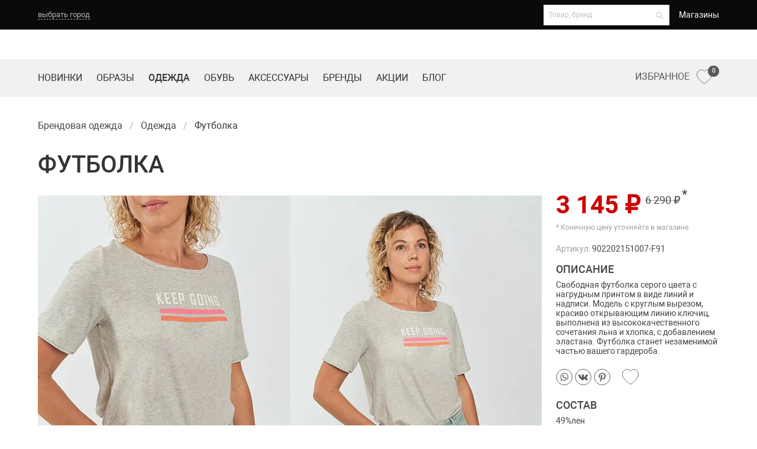

--- FILE ---
content_type: text/html; charset=UTF-8
request_url: https://sv-center.ru/odezhda/futbolki/seraya-fut/
body_size: 12310
content:
<!doctype html>
<html lang="ru">
<head>
	<meta charset="UTF-8"/>
	<meta name="viewport" content="width=device-width,initial-scale=1.0">

	
	<title>Женская футболка Marc O`Polo 902202151007-F91 купить в магазинах ТД SV-Центр</title>

	<meta name="format-detection" content="telephone=no">
	<meta name="format-detection" content="address=no">
		<meta name="description" content="Свободная футболка серого цвета с нагрудным принтом в виде линий и надписи по цене 3 145 руб. в магазинах одежды Томска"/>
	
<meta property="og:title" content="Женская футболка Marc O`Polo 902202151007-F91 купить в магазинах ТД SV-Центр"/>
<meta property="og:image" content="https://sv-center.ru/content/files/01/d8/d6/og8mrA10UI1n.jpg"/>
	
	<!-- Apple Touch icons -->
<link rel="apple-touch-icon" href="/static/prj/ico/apple-touch-icon-57x57.png?v=4" sizes="57x57">
<link rel="apple-touch-icon" href="/static/prj/ico/apple-touch-icon-72x72.png?v=4" sizes="72x72">
<link rel="apple-touch-icon" href="/static/prj/ico/apple-touch-icon-114x114.png?v=4" sizes="114x114">
<link rel="apple-touch-icon" href="/static/prj/ico/apple-touch-icon-144x144.png?v=4" sizes="144x144">
<link rel="apple-touch-icon" href="/static/prj/ico/apple-touch-icon.png?v=4" sizes="180x180">
<meta name="apple-mobile-web-app-title" content="SV-Центр">
<!-- Apple Launch screen -->
<link rel="apple-touch-startup-image" href="/static/prj/ico/apple-startup-320x460.png?v=4" sizes="320x460" media="(device-width: 320px)">
<link rel="apple-touch-startup-image" href="/static/prj/ico/apple-startup-640x920.png?v=4" sizes="640x920" media="(device-width: 320px) and (-webkit-device-pixel-ratio: 2)">
<link rel="apple-touch-startup-image" href="/static/prj/ico/apple-startup-768x1004.png?v=4" sizes="768x1004" media="(device-width: 768px) and (orientation: portrait)">
<link rel="apple-touch-startup-image" href="/static/prj/ico/apple-startup-748x1024.png?v=4" sizes="748x1024" media="(device-width: 768px) and (orientation: landscape)">
<link rel="apple-touch-startup-image" href="/static/prj/ico/apple-startup-1536x2008.png?v=4" sizes="1536x2008" media="(device-width: 1536px) and (orientation: portrait) and (-webkit-device-pixel-ratio: 2)">
<link rel="apple-touch-startup-image" href="/static/prj/ico/apple-startup-2048x1496.png?v=4" sizes="2048x1496" media="(device-width: 1536px)  and (orientation: landscape) and (-webkit-device-pixel-ratio: 2)">
<link rel="apple-touch-startup-image" href="/static/prj/ico/apple-startup-750x1334.png?v=4" sizes="750x1334" media="(device-width: 375px) and (-webkit-device-pixel-ratio: 2)">
<link rel="apple-touch-startup-image" href="/static/prj/ico/apple-startup-1242x2208.png?v=4" sizes="1242x2208" media="(device-width: 414px) and (-webkit-device-pixel-ratio: 3)">
<!-- Safari Tab -->
<link rel="mask-icon" href="/static/prj/ico/safari-pinned-tab.svg?v=4" color="#ffffff">
<!-- Common favicons -->
<link rel="icon" href="/static/prj/ico/favicon-32x32.png?v=4" sizes="32x32" type="image/png">
<link rel="icon" href="/static/prj/ico/favicon-96x96.png?v=4" sizes="96x96" type="image/png">
<link rel="icon" href="/static/prj/ico/favicon-194x194.png?v=4" sizes="194x194" type="image/png">
<link rel="icon" href="/static/prj/ico/android-chrome-192x192.png?v=4" sizes="192x192" type="image/png">
<link rel="icon" href="/static/prj/ico/favicon-16x16.png?v=4" sizes="16x16" type="image/png">
<link rel="shortcut icon" href="/static/prj/ico/favicon.ico?v=4" />
<link rel="shortcut icon" href="/static/prj/ico/favicon.svg?v=4">
<!-- Android icon/splash -->
<link rel="manifest" href="/static/prj/ico/site.webmanifest?v=4" />
<meta name="theme-color" content="#ffffff">
<!-- Windows tiles -->
<meta name="application-name" content="SV-Центр">
<meta name="msapplication-TileColor" content="#b91d47">
<meta name="msapplication-TileImage" content="/static/prj/ico/mstile-144x144.png?v=4">
<meta name="msapplication-config" content="/static/prj/ico/browserconfig.xml?v=4">

	<link rel="preload" href="/static/prj/fonts/roboto/Roboto.woff2" as="font" type="font/woff2" crossorigin>
	<link rel="preload" href="/static/prj/fonts/roboto/Robotomedium.woff2" as="font" type="font/woff2" crossorigin>
	<link rel="preload" href="/static/prj/fonts/roboto/Robotobold.woff2" as="font" type="font/woff2" crossorigin>
	<link rel="preload" href="/static/prj/fonts/fa-solid-900.woff2" as="font" type="font/woff2" crossorigin>

		<link rel="stylesheet" type="text/css" href="/static/prj/styles/critical.css?v=1107778555">

	<meta name="yandex-verification" content="5ecbc857c237fa9c" />
<meta name="yandex-verification" content="639199662db41baa" />
<meta name="yandex-verification" content="9bd43a3970c91d7c" />
<meta name="yandex-verification" content="c1194c012695b147" />

<!-- Global site tag (gtag.js) - Google Analytics -->
<script async src="https://www.googletagmanager.com/gtag/js?id=G-0MN1MVBX9X"></script>
<script>
  window.dataLayer = window.dataLayer || [];
  function gtag(){dataLayer.push(arguments);}
  gtag('js', new Date());
  gtag('config', 'G-0MN1MVBX9X');
</script>

<meta name="google-site-verification" content="UpSFLo2qclwIblko68fU9glJLQ4G3jQSZmBuXLZV3HY" />
<!-- Yandex.Metrika counter -->
<script type="text/javascript" >
   (function(m,e,t,r,i,k,a){m[i]=m[i]||function(){(m[i].a=m[i].a||[]).push(arguments)};
   m[i].l=1*new Date();
   for (var j = 0; j < document.scripts.length; j++) {if (document.scripts[j].src === r) { return; }}
   k=e.createElement(t),a=e.getElementsByTagName(t)[0],k.async=1,k.src=r,a.parentNode.insertBefore(k,a)})
   (window, document, "script", "https://mc.yandex.ru/metrika/tag.js", "ym");

   ym(65204584, "init", {
        clickmap:true,
        trackLinks:true,
        accurateTrackBounce:true,
        webvisor:true,
        ecommerce:"dataLayer"
   });
</script>
<noscript><div><img src="https://mc.yandex.ru/watch/65204584" style="position:absolute; left:-9999px;" alt="" /></div></noscript>
<!-- /Yandex.Metrika counter -->
<script type="text/javascript">!function(){var t=document.createElement("script");t.type="text/javascript",t.async=!0,t.src='https://vk.com/js/api/openapi.js?171',t.onload=function(){VK.Retargeting.Init("VK-RTRG-1866802-5M6YS"),VK.Retargeting.Hit()},document.head.appendChild(t)}();</script><noscript><img src="https://vk.com/rtrg?p=VK-RTRG-1866802-5M6YS" style="position:fixed; left:-999px;" alt=""/></noscript>

<!-- Top.Mail.Ru counter -->
<script type="text/javascript">
var _tmr = window._tmr || (window._tmr = []);
_tmr.push({id: "3634396", type: "pageView", start: (new Date()).getTime()});
(function (d, w, id) {
  if (d.getElementById(id)) return;
  var ts = d.createElement("script"); ts.type = "text/javascript"; ts.async = true; ts.id = id;
  ts.src = "https://top-fwz1.mail.ru/js/code.js";
  var f = function () {var s = d.getElementsByTagName("script")[0]; s.parentNode.insertBefore(ts, s);};
  if (w.opera == "[object Opera]") { d.addEventListener("DOMContentLoaded", f, false); } else { f(); }
})(document, window, "tmr-code");
</script>
<noscript><div><img src="https://top-fwz1.mail.ru/counter?id=3634396;js=na" style="position:absolute;left:-9999px;" alt="Top.Mail.Ru" /></div></noscript>
<!-- /Top.Mail.Ru counter --></head>
<body class="is-drop-footer">
	<div class="nav-wrapper">
	<nav class="svc-top-nav" aria-label="top navigation">
		<div class="container">
			<div class="stn-wrap">
				<div class="stn-geo">
					                  <button class="-btn js-select-city">выбрать город</button>
				</div>

          				<div class="stn-extra">

					<div class="stn-search">
						<form action="/search/">
							<div class="field">
								<label class="control has-icons-right">
									<input name="q" type="text" placeholder="Товар, бренд"
												 class="input is-small js-search-goods-brands"
												 value=""
												 autocomplete="off"
												 data-url="/search/ajax/"
									/>
									<span class="icon is-small is-right">
									<i class="fas fa-search"></i>
								</span>
								</label>
							</div>
						</form>
					</div>

					<div class="stn-menu">
              		<a class=" -link" href="/shops/">
			Магазины		</a>
					</div>
				</div>
				<a class="stn-fv is-hidden-desktop favourites is-mobile" href="/favourites/" title="Избранное">
					<span class="svg-icon active"><span class="js-svg-icon-svc-favorites-active"></span></span>
					<span class="svg-icon hover"><span class="js-svg-icon-svc-favorites-hover"></span></span>
					<span class="svg-icon"><span class="js-svg-icon-svc-favorites-mobile"></span></span>
					<sup>0</sup>
				</a>
          				<div class="navbar-burger" data-target="main-navigation">
					<span></span>
					<span></span>
					<span></span>
				</div>
			</div>

		<div class="stn-modal" id="js-modal-select-city">
	<div class="-body">
		<div class="js-confirm is-hidden">
			<div class="modal-confirm-body">
				<p class="has-text-grey-light">Ваш город ? &nbsp;&nbsp;</p>
				<div class="buttons">
					<a class="button is-rounded is-primary js-confirm-button" data-id="">Да, верно</a>
					<button class="button is-rounded is-outlined js-show-change">Выбрать другой</button>
				</div>
			</div>
		</div>

		<div class="js-change ">
			<h3 class="subtitle has-text-grey-light is-5 mb-5">Выберите город:</h3>
			<div class="modal-cities-list"><div>
<a class="-city" data-id="tomsk">Томск</a>
</div>
<div>
<a class="-city" data-id="novokuznetsk">Новокузнецк</a>
</div>
<div>
<a class="-city" data-id="kemerovo">Кемерово</a>
</div>
<div>
<a class="-city" data-id="barnaul">Барнаул</a>
</div>
			</div>
		</div>

		<div class="modal-shops-list is-hidden">
			<div><p class="has-text-grey-light mb-4">Какой магазин вас интересует?</p>
<div class="-shops-list is-hidden" id="shops-tomsk">
										<div class="control">
											<input type="checkbox" class="is-checkradio is-white" checked id="sv-center-tomsk" name="sv-center-tomsk">
											<label for="sv-center-tomsk">SV Центр</label>
										</div>
                  										<div class="control">
											<input type="checkbox" class="is-checkradio is-white" checked id="modnii-bylvar-tomsk" name="modnii-bylvar-tomsk">
											<label for="modnii-bylvar-tomsk">Модный бульвар</label>
										</div>
                  </div>
</div>
		</div>

		<div class="control is-align-right modal-shops-button is-hidden">
			<button type="button" class="button is-primary">Сохранить</button>
		</div>

		<button class="modal-close" id="js-modal-select-city-close" aria-label="close"></button>

	</div>
</div>

	</div>
	</nav>
    	<div class="navbar-menu is-hide-onload" id="main-navigation">
		<div>
        		<a class=" -link" href="/novinki/">
			Новинки		</a>
		<a class=" -link" href="/obraz/">
			Образы		</a>
		<a class=" -link -active" href="/odezhda/">
			Одежда		</a>
		<a class=" -link" href="/shoes/">
			Обувь		</a>
		<a class=" -link" href="/accessories/">
			Аксессуары		</a>
		<a class=" -link" href="/brends/">
			Бренды		</a>
		<a class=" -link" href="/sell/">
			Акции		</a>
		<a class=" -link" href="/fashion-blog/">
			Блог		</a>
		<a class=" -link" href="/shops/">
			Магазины		</a>
		</div>
	</div>

	<nav class="svc-second-nav" role="navigation" aria-label="main navigation">
		<div class="container">
			<div class="ssn-wrap">

          
                    <div class="ssn-brand">                				<a accesskey="1" href="/" class="image" title="SV-Центр - магазин брендовой одежды">
                								<img src="/static/prj/images/shops/logo-tomsk-svc.svg" width="auto" height="27" alt="">
				</a>
                          </div>
				<div class="ssn-extra">

					<div class="ssn-search">
						<form action="/search/" class="ssn-search__form">
							<a class="icon ssn-search__close js-search-button">
								<i class="fas fa-2x fa-times"></i>
							</a>
							<input name="q" type="text" placeholder="Поиск"
										 class="input ssn-search__input js-search-goods-brands-mob"
										 value=""
										 autocomplete="off"
										 data-url="/search/ajax/"
							>
							<button type="submit" class="icon ssn-search__submit">
								<i class="fas fa-2x fa-search"></i>
							</button>
						</form>

						<a class="icon js-search-button">
							<i class="fas fa-2x fa-search"></i>
						</a>
					</div>

				</div>

                    			</div>
		</div>
	</nav>	<nav class="svc-third-nav">
		<div class="container">
			<div class="shn-wrap">
				<div class="-start">		<a class=" -link" href="/novinki/">
			Новинки		</a>
		<a class=" -link" href="/obraz/">
			Образы		</a>
		<a class=" -link -active" href="/odezhda/">
			Одежда		</a>
		<a class=" -link" href="/shoes/">
			Обувь		</a>
		<a class=" -link" href="/accessories/">
			Аксессуары		</a>
		<a class=" -link" href="/brends/">
			Бренды		</a>
		<a class=" -link" href="/sell/">
			Акции		</a>
		<a class=" -link" href="/fashion-blog/">
			Блог		</a>
				</div>
				<div class="-end">
					<a class="-link-fv favourites is-hidden-touch" href="/favourites/" title="Избранное">
						<span>Избранное</span>
						<span class="svg-icon active"><span class="js-svg-icon-svc-favorites-active"></span></span>
						<span class="svg-icon hover"><span class="js-svg-icon-svc-favorites-hover"></span></span>
						<span class="svg-icon"><span class="js-svg-icon-svc-favorites"></span></span>
						<sup>0</sup>
					</a>

								</div>
			</div>
		</div>
	</nav>
</div>

	<div class="main">
		<!-- workarea -->
<div class="workarea">
	<!-- Main -->		<div class="container">
			<div class="columns is-mobile u-print-show--flex is-vcentered" style="display:none">
				<div class="column is-one-third">
					<p>Магазин брендовой одежды SV-Центр</p>
				</div>
				<div class="column is-one-third">
					<p class="has-text-centered"></p>
				</div>
							</div>
			<div class="columns">
				<div class="main-content column is-full">
						<nav class="breadcrumb js-breadcrumb is-hidden-touch">
			<ul itemscope itemtype="https://schema.org/BreadcrumbList">												<li itemprop="itemListElement" itemscope itemtype="https://schema.org/ListItem" class="
					    					  ">
							<a itemprop="item" href="/" title="Брендовая одежда"><span itemprop="name">Брендовая одежда</span></a>
							<meta itemprop="position" content="1" />
						</li>
																					<li itemprop="itemListElement" itemscope itemtype="https://schema.org/ListItem" class="
					    					  ">
							<a itemprop="item" href="/odezhda/" title="Одежда"><span itemprop="name">Одежда</span></a>
							<meta itemprop="position" content="2" />
						</li>
															<li class="is-active" itemprop="itemListElement" itemscope itemtype="https://schema.org/ListItem">
							<span itemprop="name">Футболка</span>
							<meta itemprop="position" content="3" />
						</li>
												</ul>
		</nav>
							<h1 class="title is-3">футболка</h1>				</div>
			</div>
		</div><div class="container">
	<div class="columns">
		<div class="main-content column is-full">
						
<div class="svc-product">
	<div class="svc-product__image is-fullwidth-mobile">
        <div class="slider-controls-bottom is-invisible">
            <div class="js-slider-product">
                <div>
						                <a href="/content/files/03/33/f9/OYq69d4TCi2i.jpg" class="js-lbox" data-group="product-4002">
						<picture title="Футболка">
							<source media="(min-width: 1408px)"
									data-srcset="/content/files/01/d8/d6/og8mrA10UI1n.jpg 1x, /content/files/01/d8/d7/SiW0O02dbA4a.jpg 2x"
									srcset="/content/files/01/d8/d6/og8mrA10UI1n.jpg 1x, /content/files/01/d8/d7/SiW0O02dbA4a.jpg 2x"
									type="image/jpeg">
							<source media="(min-width: 1216px)"
									data-srcset="/content/files/01/d8/d5/r9exa7hG7AY2.jpg 1x, /content/files/01/d8/d7/SiW0O02dbA4a.jpg 2x"
									srcset="/content/files/01/d8/d5/r9exa7hG7AY2.jpg 1x, /content/files/01/d8/d7/SiW0O02dbA4a.jpg 2x"
									type="image/jpeg">
							<source media="(min-width: 1024px)"
									data-srcset="/content/files/01/d8/d4/idju03u5Omg9.jpg 1x, /content/files/01/d8/d7/SiW0O02dbA4a.jpg 2x"
									srcset="/content/files/01/d8/d4/idju03u5Omg9.jpg 1x, /content/files/01/d8/d7/SiW0O02dbA4a.jpg 2x"
									type="image/jpeg">
							<source media="(min-width: 900px)"
									data-srcset="/content/files/01/d8/d6/og8mrA10UI1n.jpg, /content/files/01/d8/d7/SiW0O02dbA4a.jpg 2x"
									srcset="/content/files/01/d8/d6/og8mrA10UI1n.jpg, /content/files/01/d8/d7/SiW0O02dbA4a.jpg 2x"
									type="image/jpeg">
							<source media="(min-width: 760px)"
									data-srcset="/content/files/01/d8/d5/r9exa7hG7AY2.jpg, /content/files/01/d8/d7/SiW0O02dbA4a.jpg 2x"
									srcset="/content/files/01/d8/d5/r9exa7hG7AY2.jpg, /content/files/01/d8/d7/SiW0O02dbA4a.jpg 2x"
									type="image/jpeg">
							<source media="(min-width: 684px)"
									data-srcset="/content/files/01/d8/d4/idju03u5Omg9.jpg 1x, /content/files/01/d8/d7/SiW0O02dbA4a.jpg 2x"
									srcset="/content/files/01/d8/d4/idju03u5Omg9.jpg 1x, /content/files/01/d8/d7/SiW0O02dbA4a.jpg 2x"
									type="image/jpeg">
							<source media="(min-width: 600px)"
									data-srcset="/content/files/01/d8/d3/ZyPo8iU8wW85.jpg 1x, /content/files/01/d8/d7/SiW0O02dbA4a.jpg 2x"
									srcset="/content/files/01/d8/d3/ZyPo8iU8wW85.jpg 1x, /content/files/01/d8/d7/SiW0O02dbA4a.jpg 2x"
									type="image/jpeg">
							<source media="(min-width: 500px)"
									data-srcset="/content/files/01/d8/d2/M0DAo8Ys5Ni4.jpg 1x, /content/files/01/d8/d7/SiW0O02dbA4a.jpg 2x"
									srcset="/content/files/01/d8/d2/M0DAo8Ys5Ni4.jpg 1x, /content/files/01/d8/d7/SiW0O02dbA4a.jpg 2x"
									type="image/jpeg">
							<source media="(min-width: 380px)"
									data-srcset="/content/files/01/d8/d1/K8nE02nunee8.jpg 1x, /content/files/01/d8/d6/og8mrA10UI1n.jpg 2x, /content/files/01/d8/d7/SiW0O02dbA4a.jpg 3x"
									srcset="/content/files/01/d8/d1/K8nE02nunee8.jpg 1x, /content/files/01/d8/d6/og8mrA10UI1n.jpg 2x, /content/files/01/d8/d7/SiW0O02dbA4a.jpg 3x"
									type="image/jpeg">
							<source
								data-srcset="/content/files/01/d8/d0/F21EU05osEDM.jpg 1x, /content/files/01/d8/d3/ZyPo8iU8wW85.jpg 2x, /content/files/01/d8/d6/og8mrA10UI1n.jpg 3x"
								srcset="/content/files/01/d8/d0/F21EU05osEDM.jpg 1x, /content/files/01/d8/d3/ZyPo8iU8wW85.jpg 2x, /content/files/01/d8/d6/og8mrA10UI1n.jpg 3x"
								type="image/jpeg">
							<img data-srcset="/content/files/01/d8/d6/og8mrA10UI1n.jpg 497w,
										 /content/files/01/d8/d5/r9exa7hG7AY2.jpg 426w,
										 /content/files/01/d8/d4/idju03u5Omg9.jpg 355w,
										 /content/files/01/d8/d3/ZyPo8iU8wW85.jpg 318w,
										 /content/files/01/d8/d2/M0DAo8Ys5Ni4.jpg 270w,
										 /content/files/01/d8/d1/K8nE02nunee8.jpg 222w,
										 /content/files/01/d8/d0/F21EU05osEDM.jpg 160w"
								 srcset="/content/files/01/d8/d6/og8mrA10UI1n.jpg 497w,
										 /content/files/01/d8/d5/r9exa7hG7AY2.jpg 426w,
										 /content/files/01/d8/d4/idju03u5Omg9.jpg 355w,
										 /content/files/01/d8/d3/ZyPo8iU8wW85.jpg 318w,
										 /content/files/01/d8/d2/M0DAo8Ys5Ni4.jpg 270w,
										 /content/files/01/d8/d1/K8nE02nunee8.jpg 222w,
										 /content/files/01/d8/d0/F21EU05osEDM.jpg 160w"
								 sizes="(min-width:1408px) 497px,(min-width:1216px) 426px,(min-width:1024px) 355px,(min-width:900px) 497px,(min-width:760px) 426px,(min-width:684px) 355px,(min-width:600px) 318px,(min-width:500px) 270px,(min-width:380px) 222px,100%"
								 type="image/jpeg"
								 loading="lazy"
								 alt="Футболка">
						</picture>
	                </a>
                </div>			            <div>
			                <a href="/content/files/03/40/95/LuEU21A0Jm9F.jpg" class="js-lbox" data-group="product-4002">
								<picture title="Футболка Marc O`Polo">
									<source media="(min-width: 1408px)"
											data-srcset="/content/files/01/d8/df/I0qaf8I4YjN9.jpg 1x, /content/files/01/d8/e0/Oe1OULq4m0Z4.jpg 2x"
											srcset="/content/files/01/d8/df/I0qaf8I4YjN9.jpg 1x, /content/files/01/d8/e0/Oe1OULq4m0Z4.jpg 2x"
											type="image/jpeg">
									<source media="(min-width: 1216px)"
											data-srcset="/content/files/01/d8/de/5Iox7yKk5o0G.jpg 1x, /content/files/01/d8/e0/Oe1OULq4m0Z4.jpg 2x"
											srcset="/content/files/01/d8/de/5Iox7yKk5o0G.jpg 1x, /content/files/01/d8/e0/Oe1OULq4m0Z4.jpg 2x"
											type="image/jpeg">
									<source media="(min-width: 1024px)"
											data-srcset="/content/files/01/d8/dd/6BXYiINTa726.jpg 1x, /content/files/01/d8/e0/Oe1OULq4m0Z4.jpg 2x"
											srcset="/content/files/01/d8/dd/6BXYiINTa726.jpg 1x, /content/files/01/d8/e0/Oe1OULq4m0Z4.jpg 2x"
											type="image/jpeg">
									<source media="(min-width: 900px)"
											data-srcset="/content/files/01/d8/df/I0qaf8I4YjN9.jpg, /content/files/01/d8/e0/Oe1OULq4m0Z4.jpg 2x"
											srcset="/content/files/01/d8/df/I0qaf8I4YjN9.jpg, /content/files/01/d8/e0/Oe1OULq4m0Z4.jpg 2x"
											type="image/jpeg">
									<source media="(min-width: 760px)"
											data-srcset="/content/files/01/d8/de/5Iox7yKk5o0G.jpg, /content/files/01/d8/e0/Oe1OULq4m0Z4.jpg 2x"
											srcset="/content/files/01/d8/de/5Iox7yKk5o0G.jpg, /content/files/01/d8/e0/Oe1OULq4m0Z4.jpg 2x"
											type="image/jpeg">
									<source media="(min-width: 684px)"
											data-srcset="/content/files/01/d8/dd/6BXYiINTa726.jpg 1x, /content/files/01/d8/e0/Oe1OULq4m0Z4.jpg 2x"
											srcset="/content/files/01/d8/dd/6BXYiINTa726.jpg 1x, /content/files/01/d8/e0/Oe1OULq4m0Z4.jpg 2x"
											type="image/jpeg">
									<source media="(min-width: 600px)"
											data-srcset="/content/files/01/d8/dc/28KC1IoRS0oe.jpg 1x, /content/files/01/d8/e0/Oe1OULq4m0Z4.jpg 2x"
											srcset="/content/files/01/d8/dc/28KC1IoRS0oe.jpg 1x, /content/files/01/d8/e0/Oe1OULq4m0Z4.jpg 2x"
											type="image/jpeg">
									<source media="(min-width: 500px)"
											data-srcset="/content/files/01/d8/db/28uIBkI2Wy8Z.jpg 1x, /content/files/01/d8/e0/Oe1OULq4m0Z4.jpg 2x"
											srcset="/content/files/01/d8/db/28uIBkI2Wy8Z.jpg 1x, /content/files/01/d8/e0/Oe1OULq4m0Z4.jpg 2x"
											type="image/jpeg">
									<source media="(min-width: 380px)"
											data-srcset="/content/files/01/d8/da/Iy34E52mTIGJ.jpg 1x, /content/files/01/d8/df/I0qaf8I4YjN9.jpg 2x, /content/files/01/d8/e0/Oe1OULq4m0Z4.jpg 3x"
											srcset="/content/files/01/d8/da/Iy34E52mTIGJ.jpg 1x, /content/files/01/d8/df/I0qaf8I4YjN9.jpg 2x, /content/files/01/d8/e0/Oe1OULq4m0Z4.jpg 3x"
											type="image/jpeg">
									<source
										data-srcset="/content/files/01/d8/d9/I914UhEdcos5.jpg 1x, /content/files/01/d8/dc/28KC1IoRS0oe.jpg 2x, /content/files/01/d8/df/I0qaf8I4YjN9.jpg 3x"
										srcset="/content/files/01/d8/d9/I914UhEdcos5.jpg 1x, /content/files/01/d8/dc/28KC1IoRS0oe.jpg 2x, /content/files/01/d8/df/I0qaf8I4YjN9.jpg 3x"
										type="image/jpeg">
									<img data-srcset="/content/files/01/d8/df/I0qaf8I4YjN9.jpg 497w,
										 /content/files/01/d8/de/5Iox7yKk5o0G.jpg 426w,
										 /content/files/01/d8/dd/6BXYiINTa726.jpg 355w,
										 /content/files/01/d8/dc/28KC1IoRS0oe.jpg 318w,
										 /content/files/01/d8/db/28uIBkI2Wy8Z.jpg 270w,
										 /content/files/01/d8/da/Iy34E52mTIGJ.jpg 222w,
										 /content/files/01/d8/d9/I914UhEdcos5.jpg 160w"
										 srcset="/content/files/01/d8/df/I0qaf8I4YjN9.jpg 497w,
										 /content/files/01/d8/de/5Iox7yKk5o0G.jpg 426w,
										 /content/files/01/d8/dd/6BXYiINTa726.jpg 355w,
										 /content/files/01/d8/dc/28KC1IoRS0oe.jpg 318w,
										 /content/files/01/d8/db/28uIBkI2Wy8Z.jpg 270w,
										 /content/files/01/d8/da/Iy34E52mTIGJ.jpg 222w,
										 /content/files/01/d8/d9/I914UhEdcos5.jpg 160w"
										 sizes="(min-width:1408px) 497px,(min-width:1216px) 426px,(min-width:1024px) 355px,(min-width:900px) 497px,(min-width:760px) 426px,(min-width:684px) 355px,(min-width:600px) 318px,(min-width:500px) 270px,(min-width:380px) 222px,100%"
										 type="image/jpeg"
										 loading="lazy"
										 alt="Футболка Marc O`Polo">
								</picture>
							</a>
			            </div>            </div>
            <div class="svc-slider-controls" id="svc-product-controls">
                <div class="svc-slider-controls__item">
				<span class="is-hidden-desktop"><span class="js-svg-icon-chevron"></span>				</span>
                    <span class="is-hidden-touch"><span class="js-svg-icon-svc-arrow"></span>				</span>
                </div>
                <div class="svc-slider-controls__item">
				<span class="is-hidden-desktop"><span class="js-svg-icon-chevron"></span>				</span>
                    <span class="is-hidden-touch"><span class="js-svg-icon-svc-arrow"></span>				</span>
                </div>
            </div>
        </div>
		
		
			</div>
	<div class="svc-product__info">
		<div class="svc-product__price">
							<span class="svc-product__sale-price">3&nbsp;145&nbsp;&#8381;</span>
				<span class="svc-product__old-price">6&nbsp;290&nbsp;&#8381;</span>			<sup>*</sup>
		</div>

		<div class="svc-product__price-descr">* Конечную цену уточняйте в&nbsp;магазине.</div>
        <div class="svc-product__article"><span class="is-grey">Артикул:</span> 
902202151007-F91</div>

	  
				<h4 class="svc-product__subtitle">Описание</h4>
		<div class="svc-product__descr">
			Свободная футболка серого цвета с нагрудным принтом в виде линий и надписи. Модель с круглым вырезом, красиво открывающим линию ключиц, выполнена из высококачественного сочетания льна и хлопка, с добавлением эластана. Футболка станет незаменимой частью вашего гардероба.		</div>
		
		
<div class="svc-product__share is-hide-onload">
	<div class="-buttons field has-addons">
		<div class="control">
<a class="sharer" data-sharer="whatsapp" title="Поделиться в WhatsApp" data-url="https://sv-center.ru/odezhda/futbolki/seraya-fut/" data-title="Футболка" data-web><span class="svc-share__icon"><span class="js-svg-icon-svc-whatsapp"></span></span></a></div><div class="control">
<a class="sharer" data-sharer="vk" title="Поделиться в ВКонтакте" data-url="https://sv-center.ru/odezhda/futbolki/seraya-fut/" data-title="Футболка" data-image="https://sv-center.ru/content/files/01/d8/d6/og8mrA10UI1n.jpg"><span class="svc-share__icon"><span class="js-svg-icon-svc-vk"></span></span></a></div><div class="control">
<a class="sharer" data-sharer="pinterest" title="Поделиться в Pinterest" data-url="https://sv-center.ru/odezhda/futbolki/seraya-fut/" data-image="https://sv-center.ru/content/files/01/d8/d6/og8mrA10UI1n.jpg" data-description="Футболка"><span class="svc-share__icon"><span class="js-svg-icon-svc-pinterest"></span></span></a></div>		<span class="favourites is-hide-onload" data-code="50052:4002" title="Избранное">
			<span class="svg-icon active"><span class="js-svg-icon-svc-favorites-active"></span></span>
            <span class="svg-icon hover"><span class="js-svg-icon-svc-favorites-hover"></span></span>
			<span class="svg-icon"><span class="js-svg-icon-svc-favorites"></span></span>
		</span>		<span class="fv-notice" data-notice="50052:4002">
			<span class="-close fv-notice-close" title="Закрыть"></span>
			<span class="-content">
				<span class="-p has-icon-left">
					<span class="svg-icon"><span class="js-svg-icon-svc-add"></span></span>
					Добавлено&nbsp;в&nbsp;избранное
				</span>
				<span class="-p has-icon-right has-text-weight-medium js-goto-url" data-url="/favourites/">
					<span>Смотреть все</span>
					<span class="svg-icon"><span class="js-svg-icon-svc-more"></span></span>
				</span>
			</span>
		</span>	</div>
</div>

					<h4 class="svc-product__subtitle">Состав</h4>
			<div class="svc-product__descr">
				49%лен <br />
49%хлопок <br />
2%эластан			</div>
		
				<div class="svc-product__brand">
							<a href="/brends/marc-o-polo/"><img src="/content/files/01/79/cf/Qym07YxKI0e8.png" width="1200" height="125" srcset="/content/files/01/79/41/L7yEU641KJir.png 672w,/content/files/01/79/88/A2pT24rAoIH2.png 1056w,/content/files/01/79/cf/Qym07YxKI0e8.png 1200w" alt="Marc O`Polo" title="Marc O`Polo"></a>
					</div>
			</div>
</div>

<div class="columns is-block-touch is-multiline has-margin-bottom">
	
			<div class="column is-12">
			<h2 class="svc-h2 has-text-ellipsis" title="Вам могут понравиться">Вам могут понравиться</h2>
			<div class="slider-out has-controls-chevron is-marginless-touch">
				<div class="js-slider-maybelike">
									<div>
						<div class="svc-card">
							<div class="svc-card__image">
								<a href="/odezhda/futbolki/futbolka-bel-os-zhen-123456-rn-cl-odnwhitw/">
									<picture title="Футболка">
										<source media="(min-width: 1408px)"
												data-srcset="/content/files/0d/82/e3/H92ioVL0AHA5.png 1x, /content/files/0d/82/e7/811BmYojeU5m.png 2x"
												srcset="/content/files/0d/82/e3/H92ioVL0AHA5.png 1x, /content/files/0d/82/e7/811BmYojeU5m.png 2x"
												type="image/jpeg">
										<source media="(min-width: 1216px)"
												data-srcset="/content/files/0d/82/e2/B8Rq299aoEly.png 1x, /content/files/0d/82/e7/811BmYojeU5m.png 2x"
												srcset="/content/files/0d/82/e2/B8Rq299aoEly.png 1x, /content/files/0d/82/e7/811BmYojeU5m.png 2x"
												type="image/jpeg">
										<source media="(min-width: 1024px)"
												data-srcset="/content/files/0d/82/e1/6hcA4EquXy30.png 1x, /content/files/0d/82/e6/PzIsgy4808UA.png 2x"
												srcset="/content/files/0d/82/e1/6hcA4EquXy30.png 1x, /content/files/0d/82/e6/PzIsgy4808UA.png 2x"
												type="image/jpeg">
										<source media="(min-width: 376px)"
												data-srcset="/content/files/0d/82/e6/PzIsgy4808UA.png 1x, /content/files/0d/82/e7/811BmYojeU5m.png 2x"
												srcset="/content/files/0d/82/e6/PzIsgy4808UA.png 1x, /content/files/0d/82/e7/811BmYojeU5m.png 2x"
												type="image/jpeg">
										<source
											data-srcset="/content/files/0d/82/e0/Ot8N1xa7C4ee.png 1x, /content/files/0d/82/e3/H92ioVL0AHA5.png 2x, /content/files/0d/82/e6/PzIsgy4808UA.png 3x"
											srcset="/content/files/0d/82/e0/Ot8N1xa7C4ee.png 1x, /content/files/0d/82/e3/H92ioVL0AHA5.png 2x, /content/files/0d/82/e6/PzIsgy4808UA.png 3x"
											type="image/jpeg">
										<img data-srcset="
											 /content/files/0d/82/e7/811BmYojeU5m.png 882w,
											 /content/files/0d/82/e6/PzIsgy4808UA.png 497w,
											 /content/files/0d/82/e3/H92ioVL0AHA5.png 318w,
											 /content/files/0d/82/e2/B8Rq299aoEly.png 270w,
											 /content/files/0d/82/e1/6hcA4EquXy30.png 222w,
											 /content/files/0d/82/e0/Ot8N1xa7C4ee.png 160w"
											 srcset="
											 /content/files/0d/82/e7/811BmYojeU5m.png 882w,
											 /content/files/0d/82/e6/PzIsgy4808UA.png 497w,
											 /content/files/0d/82/e3/H92ioVL0AHA5.png 318w,
											 /content/files/0d/82/e2/B8Rq299aoEly.png 270w,
											 /content/files/0d/82/e1/6hcA4EquXy30.png 222w,
											 /content/files/0d/82/e0/Ot8N1xa7C4ee.png 160w"
											 sizes="(min-width:1408px) 318px,(min-width:1216px) 270px,(min-width:1024px) 222px,(min-width:376px) 497px,100%"
											 type="image/jpeg"
											 loading="lazy"
											 alt="Футболка">
									</picture>
								</a>
								
								
								
										<span class="favourites is-hide-onload" data-code="50052:87162" title="Избранное">
			<span class="svg-icon active"><span class="js-svg-icon-svc-favorites-active"></span></span>
            <span class="svg-icon hover"><span class="js-svg-icon-svc-favorites-hover"></span></span>
			<span class="svg-icon"><span class="js-svg-icon-svc-favorites"></span></span>
		</span>										<span class="fv-notice" data-notice="50052:87162">
			<span class="-close fv-notice-close" title="Закрыть"></span>
			<span class="-content">
				<span class="-p has-icon-left">
					<span class="svg-icon"><span class="js-svg-icon-svc-add"></span></span>
					Добавлено&nbsp;в&nbsp;избранное
				</span>
				<span class="-p has-icon-right has-text-weight-medium js-goto-url" data-url="/favourites/">
					<span>Смотреть все</span>
					<span class="svg-icon"><span class="js-svg-icon-svc-more"></span></span>
				</span>
			</span>
		</span>							</div>
							<div class="svc-card__body">
								<div class="svc-card__price">
									<span data-tooltip="Конечную цену уточняйте в&nbsp;магазине.">
																					6&nbsp;290&nbsp;&#8381;																				<sup>*</sup>
									</span>
								</div>
								<div class="svc-card__title">
																			<strong>OUI</strong>
																	</div>
																	<div class="svc-card__city">
										В наличии: Томск									</div>
															</div>
						</div>
					</div>
									<div>
						<div class="svc-card">
							<div class="svc-card__image">
								<a href="/odezhda/futbolki/futbolka-bzhkor-prt-zhen-1234bjst-et-abstr-ris/">
									<picture title="Футболка">
										<source media="(min-width: 1408px)"
												data-srcset="/content/files/0d/65/82/4Y6rHi4U0waS.jpg 1x, /content/files/0d/65/86/qa1o2O1Ro2FR.jpg 2x"
												srcset="/content/files/0d/65/82/4Y6rHi4U0waS.jpg 1x, /content/files/0d/65/86/qa1o2O1Ro2FR.jpg 2x"
												type="image/jpeg">
										<source media="(min-width: 1216px)"
												data-srcset="/content/files/0d/65/81/k73Ej67Aimwa.jpg 1x, /content/files/0d/65/86/qa1o2O1Ro2FR.jpg 2x"
												srcset="/content/files/0d/65/81/k73Ej67Aimwa.jpg 1x, /content/files/0d/65/86/qa1o2O1Ro2FR.jpg 2x"
												type="image/jpeg">
										<source media="(min-width: 1024px)"
												data-srcset="/content/files/0d/65/80/u21tiUrLs28y.jpg 1x, /content/files/0d/65/85/ZO57C9T0GyUy.jpg 2x"
												srcset="/content/files/0d/65/80/u21tiUrLs28y.jpg 1x, /content/files/0d/65/85/ZO57C9T0GyUy.jpg 2x"
												type="image/jpeg">
										<source media="(min-width: 376px)"
												data-srcset="/content/files/0d/65/85/ZO57C9T0GyUy.jpg 1x, /content/files/0d/65/86/qa1o2O1Ro2FR.jpg 2x"
												srcset="/content/files/0d/65/85/ZO57C9T0GyUy.jpg 1x, /content/files/0d/65/86/qa1o2O1Ro2FR.jpg 2x"
												type="image/jpeg">
										<source
											data-srcset="/content/files/0d/65/7f/r7gJ8I59eBYY.jpg 1x, /content/files/0d/65/82/4Y6rHi4U0waS.jpg 2x, /content/files/0d/65/85/ZO57C9T0GyUy.jpg 3x"
											srcset="/content/files/0d/65/7f/r7gJ8I59eBYY.jpg 1x, /content/files/0d/65/82/4Y6rHi4U0waS.jpg 2x, /content/files/0d/65/85/ZO57C9T0GyUy.jpg 3x"
											type="image/jpeg">
										<img data-srcset="
											 /content/files/0d/65/86/qa1o2O1Ro2FR.jpg 882w,
											 /content/files/0d/65/85/ZO57C9T0GyUy.jpg 497w,
											 /content/files/0d/65/82/4Y6rHi4U0waS.jpg 318w,
											 /content/files/0d/65/81/k73Ej67Aimwa.jpg 270w,
											 /content/files/0d/65/80/u21tiUrLs28y.jpg 222w,
											 /content/files/0d/65/7f/r7gJ8I59eBYY.jpg 160w"
											 srcset="
											 /content/files/0d/65/86/qa1o2O1Ro2FR.jpg 882w,
											 /content/files/0d/65/85/ZO57C9T0GyUy.jpg 497w,
											 /content/files/0d/65/82/4Y6rHi4U0waS.jpg 318w,
											 /content/files/0d/65/81/k73Ej67Aimwa.jpg 270w,
											 /content/files/0d/65/80/u21tiUrLs28y.jpg 222w,
											 /content/files/0d/65/7f/r7gJ8I59eBYY.jpg 160w"
											 sizes="(min-width:1408px) 318px,(min-width:1216px) 270px,(min-width:1024px) 222px,(min-width:376px) 497px,100%"
											 type="image/jpeg"
											 loading="lazy"
											 alt="Футболка">
									</picture>
								</a>
								
								
								
										<span class="favourites is-hide-onload" data-code="50052:86610" title="Избранное">
			<span class="svg-icon active"><span class="js-svg-icon-svc-favorites-active"></span></span>
            <span class="svg-icon hover"><span class="js-svg-icon-svc-favorites-hover"></span></span>
			<span class="svg-icon"><span class="js-svg-icon-svc-favorites"></span></span>
		</span>										<span class="fv-notice" data-notice="50052:86610">
			<span class="-close fv-notice-close" title="Закрыть"></span>
			<span class="-content">
				<span class="-p has-icon-left">
					<span class="svg-icon"><span class="js-svg-icon-svc-add"></span></span>
					Добавлено&nbsp;в&nbsp;избранное
				</span>
				<span class="-p has-icon-right has-text-weight-medium js-goto-url" data-url="/favourites/">
					<span>Смотреть все</span>
					<span class="svg-icon"><span class="js-svg-icon-svc-more"></span></span>
				</span>
			</span>
		</span>							</div>
							<div class="svc-card__body">
								<div class="svc-card__price">
									<span data-tooltip="Конечную цену уточняйте в&nbsp;магазине.">
																					7&nbsp;790&nbsp;&#8381;																				<sup>*</sup>
									</span>
								</div>
								<div class="svc-card__title">
																			<strong>Betty Barclay</strong>
																	</div>
																	<div class="svc-card__city">
										В наличии: Томск, Кемерово									</div>
															</div>
						</div>
					</div>
									<div>
						<div class="svc-card">
							<div class="svc-card__image">
								<a href="/odezhda/futbolki/futbolka-korcher-pprt-zpp56-rn-cl-prnt-dek/">
									<picture title="Футболка">
										<source media="(min-width: 1408px)"
												data-srcset="/content/files/0d/64/f2/yYe06lwS4O5z.jpg 1x, /content/files/0d/64/f6/O4anJ9a34WVU.jpg 2x"
												srcset="/content/files/0d/64/f2/yYe06lwS4O5z.jpg 1x, /content/files/0d/64/f6/O4anJ9a34WVU.jpg 2x"
												type="image/jpeg">
										<source media="(min-width: 1216px)"
												data-srcset="/content/files/0d/64/f1/YcO5Kp9a7rI7.jpg 1x, /content/files/0d/64/f6/O4anJ9a34WVU.jpg 2x"
												srcset="/content/files/0d/64/f1/YcO5Kp9a7rI7.jpg 1x, /content/files/0d/64/f6/O4anJ9a34WVU.jpg 2x"
												type="image/jpeg">
										<source media="(min-width: 1024px)"
												data-srcset="/content/files/0d/64/f0/9oK1Y7p9uhEm.jpg 1x, /content/files/0d/64/f5/3Y2AE4Tu9lCf.jpg 2x"
												srcset="/content/files/0d/64/f0/9oK1Y7p9uhEm.jpg 1x, /content/files/0d/64/f5/3Y2AE4Tu9lCf.jpg 2x"
												type="image/jpeg">
										<source media="(min-width: 376px)"
												data-srcset="/content/files/0d/64/f5/3Y2AE4Tu9lCf.jpg 1x, /content/files/0d/64/f6/O4anJ9a34WVU.jpg 2x"
												srcset="/content/files/0d/64/f5/3Y2AE4Tu9lCf.jpg 1x, /content/files/0d/64/f6/O4anJ9a34WVU.jpg 2x"
												type="image/jpeg">
										<source
											data-srcset="/content/files/0d/64/ef/1bJ78aiD2YOZ.jpg 1x, /content/files/0d/64/f2/yYe06lwS4O5z.jpg 2x, /content/files/0d/64/f5/3Y2AE4Tu9lCf.jpg 3x"
											srcset="/content/files/0d/64/ef/1bJ78aiD2YOZ.jpg 1x, /content/files/0d/64/f2/yYe06lwS4O5z.jpg 2x, /content/files/0d/64/f5/3Y2AE4Tu9lCf.jpg 3x"
											type="image/jpeg">
										<img data-srcset="
											 /content/files/0d/64/f6/O4anJ9a34WVU.jpg 882w,
											 /content/files/0d/64/f5/3Y2AE4Tu9lCf.jpg 497w,
											 /content/files/0d/64/f2/yYe06lwS4O5z.jpg 318w,
											 /content/files/0d/64/f1/YcO5Kp9a7rI7.jpg 270w,
											 /content/files/0d/64/f0/9oK1Y7p9uhEm.jpg 222w,
											 /content/files/0d/64/ef/1bJ78aiD2YOZ.jpg 160w"
											 srcset="
											 /content/files/0d/64/f6/O4anJ9a34WVU.jpg 882w,
											 /content/files/0d/64/f5/3Y2AE4Tu9lCf.jpg 497w,
											 /content/files/0d/64/f2/yYe06lwS4O5z.jpg 318w,
											 /content/files/0d/64/f1/YcO5Kp9a7rI7.jpg 270w,
											 /content/files/0d/64/f0/9oK1Y7p9uhEm.jpg 222w,
											 /content/files/0d/64/ef/1bJ78aiD2YOZ.jpg 160w"
											 sizes="(min-width:1408px) 318px,(min-width:1216px) 270px,(min-width:1024px) 222px,(min-width:376px) 497px,100%"
											 type="image/jpeg"
											 loading="lazy"
											 alt="Футболка">
									</picture>
								</a>
								
								
								
										<span class="favourites is-hide-onload" data-code="50052:86604" title="Избранное">
			<span class="svg-icon active"><span class="js-svg-icon-svc-favorites-active"></span></span>
            <span class="svg-icon hover"><span class="js-svg-icon-svc-favorites-hover"></span></span>
			<span class="svg-icon"><span class="js-svg-icon-svc-favorites"></span></span>
		</span>										<span class="fv-notice" data-notice="50052:86604">
			<span class="-close fv-notice-close" title="Закрыть"></span>
			<span class="-content">
				<span class="-p has-icon-left">
					<span class="svg-icon"><span class="js-svg-icon-svc-add"></span></span>
					Добавлено&nbsp;в&nbsp;избранное
				</span>
				<span class="-p has-icon-right has-text-weight-medium js-goto-url" data-url="/favourites/">
					<span>Смотреть все</span>
					<span class="svg-icon"><span class="js-svg-icon-svc-more"></span></span>
				</span>
			</span>
		</span>							</div>
							<div class="svc-card__body">
								<div class="svc-card__price">
									<span data-tooltip="Конечную цену уточняйте в&nbsp;магазине.">
																					7&nbsp;790&nbsp;&#8381;																				<sup>*</sup>
									</span>
								</div>
								<div class="svc-card__title">
																			<strong>Betty Barclay</strong>
																	</div>
																	<div class="svc-card__city">
										В наличии: Новокузнецк									</div>
															</div>
						</div>
					</div>
									<div>
						<div class="svc-card">
							<div class="svc-card__image">
								<a href="/odezhda/futbolki/futbolka-korbel-pprt-zhen-1brbel-rn-cl-prnt-dek/">
									<picture title="Футболка">
										<source media="(min-width: 1408px)"
												data-srcset="/content/files/0d/65/05/da71zvyUTI84.jpg 1x, /content/files/0d/65/09/NYeDF4Z7aI67.jpg 2x"
												srcset="/content/files/0d/65/05/da71zvyUTI84.jpg 1x, /content/files/0d/65/09/NYeDF4Z7aI67.jpg 2x"
												type="image/jpeg">
										<source media="(min-width: 1216px)"
												data-srcset="/content/files/0d/65/04/E6r0xek57eis.jpg 1x, /content/files/0d/65/09/NYeDF4Z7aI67.jpg 2x"
												srcset="/content/files/0d/65/04/E6r0xek57eis.jpg 1x, /content/files/0d/65/09/NYeDF4Z7aI67.jpg 2x"
												type="image/jpeg">
										<source media="(min-width: 1024px)"
												data-srcset="/content/files/0d/65/03/AyuecD83n24D.jpg 1x, /content/files/0d/65/08/i4ew51fUaH2P.jpg 2x"
												srcset="/content/files/0d/65/03/AyuecD83n24D.jpg 1x, /content/files/0d/65/08/i4ew51fUaH2P.jpg 2x"
												type="image/jpeg">
										<source media="(min-width: 376px)"
												data-srcset="/content/files/0d/65/08/i4ew51fUaH2P.jpg 1x, /content/files/0d/65/09/NYeDF4Z7aI67.jpg 2x"
												srcset="/content/files/0d/65/08/i4ew51fUaH2P.jpg 1x, /content/files/0d/65/09/NYeDF4Z7aI67.jpg 2x"
												type="image/jpeg">
										<source
											data-srcset="/content/files/0d/65/02/bn11e4YaEw0j.jpg 1x, /content/files/0d/65/05/da71zvyUTI84.jpg 2x, /content/files/0d/65/08/i4ew51fUaH2P.jpg 3x"
											srcset="/content/files/0d/65/02/bn11e4YaEw0j.jpg 1x, /content/files/0d/65/05/da71zvyUTI84.jpg 2x, /content/files/0d/65/08/i4ew51fUaH2P.jpg 3x"
											type="image/jpeg">
										<img data-srcset="
											 /content/files/0d/65/09/NYeDF4Z7aI67.jpg 882w,
											 /content/files/0d/65/08/i4ew51fUaH2P.jpg 497w,
											 /content/files/0d/65/05/da71zvyUTI84.jpg 318w,
											 /content/files/0d/65/04/E6r0xek57eis.jpg 270w,
											 /content/files/0d/65/03/AyuecD83n24D.jpg 222w,
											 /content/files/0d/65/02/bn11e4YaEw0j.jpg 160w"
											 srcset="
											 /content/files/0d/65/09/NYeDF4Z7aI67.jpg 882w,
											 /content/files/0d/65/08/i4ew51fUaH2P.jpg 497w,
											 /content/files/0d/65/05/da71zvyUTI84.jpg 318w,
											 /content/files/0d/65/04/E6r0xek57eis.jpg 270w,
											 /content/files/0d/65/03/AyuecD83n24D.jpg 222w,
											 /content/files/0d/65/02/bn11e4YaEw0j.jpg 160w"
											 sizes="(min-width:1408px) 318px,(min-width:1216px) 270px,(min-width:1024px) 222px,(min-width:376px) 497px,100%"
											 type="image/jpeg"
											 loading="lazy"
											 alt="Футболка">
									</picture>
								</a>
								
								
								
										<span class="favourites is-hide-onload" data-code="50052:86580" title="Избранное">
			<span class="svg-icon active"><span class="js-svg-icon-svc-favorites-active"></span></span>
            <span class="svg-icon hover"><span class="js-svg-icon-svc-favorites-hover"></span></span>
			<span class="svg-icon"><span class="js-svg-icon-svc-favorites"></span></span>
		</span>										<span class="fv-notice" data-notice="50052:86580">
			<span class="-close fv-notice-close" title="Закрыть"></span>
			<span class="-content">
				<span class="-p has-icon-left">
					<span class="svg-icon"><span class="js-svg-icon-svc-add"></span></span>
					Добавлено&nbsp;в&nbsp;избранное
				</span>
				<span class="-p has-icon-right has-text-weight-medium js-goto-url" data-url="/favourites/">
					<span>Смотреть все</span>
					<span class="svg-icon"><span class="js-svg-icon-svc-more"></span></span>
				</span>
			</span>
		</span>							</div>
							<div class="svc-card__body">
								<div class="svc-card__price">
									<span data-tooltip="Конечную цену уточняйте в&nbsp;магазине.">
																					7&nbsp;690&nbsp;&#8381;																				<sup>*</sup>
									</span>
								</div>
								<div class="svc-card__title">
																			<strong>Betty Barclay</strong>
																	</div>
																	<div class="svc-card__city">
										В наличии: Томск									</div>
															</div>
						</div>
					</div>
									<div>
						<div class="svc-card">
							<div class="svc-card__image">
								<a href="/odezhda/futbolki/futbolka-cher-prt-zhen-123456-pst-cl-opritsk-digel/">
									<picture title="Футболка">
										<source media="(min-width: 1408px)"
												data-srcset="/content/files/0d/65/2c/Obad0J9v53iE.jpg 1x, /content/files/0d/65/34/7S13I9exkOQu.jpg 2x"
												srcset="/content/files/0d/65/2c/Obad0J9v53iE.jpg 1x, /content/files/0d/65/34/7S13I9exkOQu.jpg 2x"
												type="image/jpeg">
										<source media="(min-width: 1216px)"
												data-srcset="/content/files/0d/65/2a/23jki4A1OrmY.jpg 1x, /content/files/0d/65/34/7S13I9exkOQu.jpg 2x"
												srcset="/content/files/0d/65/2a/23jki4A1OrmY.jpg 1x, /content/files/0d/65/34/7S13I9exkOQu.jpg 2x"
												type="image/jpeg">
										<source media="(min-width: 1024px)"
												data-srcset="/content/files/0d/65/28/vAo7E8N7EFJ6.jpg 1x, /content/files/0d/65/32/0w1yA8pyIN5w.jpg 2x"
												srcset="/content/files/0d/65/28/vAo7E8N7EFJ6.jpg 1x, /content/files/0d/65/32/0w1yA8pyIN5w.jpg 2x"
												type="image/jpeg">
										<source media="(min-width: 376px)"
												data-srcset="/content/files/0d/65/32/0w1yA8pyIN5w.jpg 1x, /content/files/0d/65/34/7S13I9exkOQu.jpg 2x"
												srcset="/content/files/0d/65/32/0w1yA8pyIN5w.jpg 1x, /content/files/0d/65/34/7S13I9exkOQu.jpg 2x"
												type="image/jpeg">
										<source
											data-srcset="/content/files/0d/65/26/7xu5Y2IOWHN8.jpg 1x, /content/files/0d/65/2c/Obad0J9v53iE.jpg 2x, /content/files/0d/65/32/0w1yA8pyIN5w.jpg 3x"
											srcset="/content/files/0d/65/26/7xu5Y2IOWHN8.jpg 1x, /content/files/0d/65/2c/Obad0J9v53iE.jpg 2x, /content/files/0d/65/32/0w1yA8pyIN5w.jpg 3x"
											type="image/jpeg">
										<img data-srcset="
											 /content/files/0d/65/34/7S13I9exkOQu.jpg 882w,
											 /content/files/0d/65/32/0w1yA8pyIN5w.jpg 497w,
											 /content/files/0d/65/2c/Obad0J9v53iE.jpg 318w,
											 /content/files/0d/65/2a/23jki4A1OrmY.jpg 270w,
											 /content/files/0d/65/28/vAo7E8N7EFJ6.jpg 222w,
											 /content/files/0d/65/26/7xu5Y2IOWHN8.jpg 160w"
											 srcset="
											 /content/files/0d/65/34/7S13I9exkOQu.jpg 882w,
											 /content/files/0d/65/32/0w1yA8pyIN5w.jpg 497w,
											 /content/files/0d/65/2c/Obad0J9v53iE.jpg 318w,
											 /content/files/0d/65/2a/23jki4A1OrmY.jpg 270w,
											 /content/files/0d/65/28/vAo7E8N7EFJ6.jpg 222w,
											 /content/files/0d/65/26/7xu5Y2IOWHN8.jpg 160w"
											 sizes="(min-width:1408px) 318px,(min-width:1216px) 270px,(min-width:1024px) 222px,(min-width:376px) 497px,100%"
											 type="image/jpeg"
											 loading="lazy"
											 alt="Футболка">
									</picture>
								</a>
								
								
								
										<span class="favourites is-hide-onload" data-code="50052:86581" title="Избранное">
			<span class="svg-icon active"><span class="js-svg-icon-svc-favorites-active"></span></span>
            <span class="svg-icon hover"><span class="js-svg-icon-svc-favorites-hover"></span></span>
			<span class="svg-icon"><span class="js-svg-icon-svc-favorites"></span></span>
		</span>										<span class="fv-notice" data-notice="50052:86581">
			<span class="-close fv-notice-close" title="Закрыть"></span>
			<span class="-content">
				<span class="-p has-icon-left">
					<span class="svg-icon"><span class="js-svg-icon-svc-add"></span></span>
					Добавлено&nbsp;в&nbsp;избранное
				</span>
				<span class="-p has-icon-right has-text-weight-medium js-goto-url" data-url="/favourites/">
					<span>Смотреть все</span>
					<span class="svg-icon"><span class="js-svg-icon-svc-more"></span></span>
				</span>
			</span>
		</span>							</div>
							<div class="svc-card__body">
								<div class="svc-card__price">
									<span data-tooltip="Конечную цену уточняйте в&nbsp;магазине.">
																					6&nbsp;290&nbsp;&#8381;																				<sup>*</sup>
									</span>
								</div>
								<div class="svc-card__title">
																			<strong>Betty Barclay</strong>
																	</div>
																	<div class="svc-card__city">
										В наличии: Томск, Новокузнецк									</div>
															</div>
						</div>
					</div>
									<div>
						<div class="svc-card">
							<div class="svc-card__image">
								<a href="/odezhda/futbolki/futbolka-bvshn-pprt-zhen-123456-kare-clwhite/">
									<picture title="Футболка">
										<source media="(min-width: 1408px)"
												data-srcset="/content/files/0d/67/8b/A8zCoAnu2q46.jpg 1x, /content/files/0d/67/8f/xvi3Kod745iA.jpg 2x"
												srcset="/content/files/0d/67/8b/A8zCoAnu2q46.jpg 1x, /content/files/0d/67/8f/xvi3Kod745iA.jpg 2x"
												type="image/jpeg">
										<source media="(min-width: 1216px)"
												data-srcset="/content/files/0d/67/8a/Ta6K3P8Uu4lY.jpg 1x, /content/files/0d/67/8f/xvi3Kod745iA.jpg 2x"
												srcset="/content/files/0d/67/8a/Ta6K3P8Uu4lY.jpg 1x, /content/files/0d/67/8f/xvi3Kod745iA.jpg 2x"
												type="image/jpeg">
										<source media="(min-width: 1024px)"
												data-srcset="/content/files/0d/67/89/N286pZjiUu8A.jpg 1x, /content/files/0d/67/8e/rVmE2bOy10E2.jpg 2x"
												srcset="/content/files/0d/67/89/N286pZjiUu8A.jpg 1x, /content/files/0d/67/8e/rVmE2bOy10E2.jpg 2x"
												type="image/jpeg">
										<source media="(min-width: 376px)"
												data-srcset="/content/files/0d/67/8e/rVmE2bOy10E2.jpg 1x, /content/files/0d/67/8f/xvi3Kod745iA.jpg 2x"
												srcset="/content/files/0d/67/8e/rVmE2bOy10E2.jpg 1x, /content/files/0d/67/8f/xvi3Kod745iA.jpg 2x"
												type="image/jpeg">
										<source
											data-srcset="/content/files/0d/67/88/iWAP8Q33oUd4.jpg 1x, /content/files/0d/67/8b/A8zCoAnu2q46.jpg 2x, /content/files/0d/67/8e/rVmE2bOy10E2.jpg 3x"
											srcset="/content/files/0d/67/88/iWAP8Q33oUd4.jpg 1x, /content/files/0d/67/8b/A8zCoAnu2q46.jpg 2x, /content/files/0d/67/8e/rVmE2bOy10E2.jpg 3x"
											type="image/jpeg">
										<img data-srcset="
											 /content/files/0d/67/8f/xvi3Kod745iA.jpg 882w,
											 /content/files/0d/67/8e/rVmE2bOy10E2.jpg 497w,
											 /content/files/0d/67/8b/A8zCoAnu2q46.jpg 318w,
											 /content/files/0d/67/8a/Ta6K3P8Uu4lY.jpg 270w,
											 /content/files/0d/67/89/N286pZjiUu8A.jpg 222w,
											 /content/files/0d/67/88/iWAP8Q33oUd4.jpg 160w"
											 srcset="
											 /content/files/0d/67/8f/xvi3Kod745iA.jpg 882w,
											 /content/files/0d/67/8e/rVmE2bOy10E2.jpg 497w,
											 /content/files/0d/67/8b/A8zCoAnu2q46.jpg 318w,
											 /content/files/0d/67/8a/Ta6K3P8Uu4lY.jpg 270w,
											 /content/files/0d/67/89/N286pZjiUu8A.jpg 222w,
											 /content/files/0d/67/88/iWAP8Q33oUd4.jpg 160w"
											 sizes="(min-width:1408px) 318px,(min-width:1216px) 270px,(min-width:1024px) 222px,(min-width:376px) 497px,100%"
											 type="image/jpeg"
											 loading="lazy"
											 alt="Футболка">
									</picture>
								</a>
								
								
								
										<span class="favourites is-hide-onload" data-code="50052:86553" title="Избранное">
			<span class="svg-icon active"><span class="js-svg-icon-svc-favorites-active"></span></span>
            <span class="svg-icon hover"><span class="js-svg-icon-svc-favorites-hover"></span></span>
			<span class="svg-icon"><span class="js-svg-icon-svc-favorites"></span></span>
		</span>										<span class="fv-notice" data-notice="50052:86553">
			<span class="-close fv-notice-close" title="Закрыть"></span>
			<span class="-content">
				<span class="-p has-icon-left">
					<span class="svg-icon"><span class="js-svg-icon-svc-add"></span></span>
					Добавлено&nbsp;в&nbsp;избранное
				</span>
				<span class="-p has-icon-right has-text-weight-medium js-goto-url" data-url="/favourites/">
					<span>Смотреть все</span>
					<span class="svg-icon"><span class="js-svg-icon-svc-more"></span></span>
				</span>
			</span>
		</span>							</div>
							<div class="svc-card__body">
								<div class="svc-card__price">
									<span data-tooltip="Конечную цену уточняйте в&nbsp;магазине.">
																					6&nbsp;790&nbsp;&#8381;																				<sup>*</sup>
									</span>
								</div>
								<div class="svc-card__title">
																			<strong>Betty & Co</strong>
																	</div>
																	<div class="svc-card__city">
										В наличии: Томск, Кемерово									</div>
															</div>
						</div>
					</div>
									<div>
						<div class="svc-card">
							<div class="svc-card__image">
								<a href="/odezhda/futbolki/futbolka-bel-pprt-zhenbnm6-rn-cl-prnt-dek/">
									<picture title="Футболка">
										<source media="(min-width: 1408px)"
												data-srcset="/content/files/0d/67/7b/au52mmQ2aFY3.jpg 1x, /content/files/0d/67/7f/90iyEdF6AxB2.jpg 2x"
												srcset="/content/files/0d/67/7b/au52mmQ2aFY3.jpg 1x, /content/files/0d/67/7f/90iyEdF6AxB2.jpg 2x"
												type="image/jpeg">
										<source media="(min-width: 1216px)"
												data-srcset="/content/files/0d/67/7a/iMk24d7UuDA0.jpg 1x, /content/files/0d/67/7f/90iyEdF6AxB2.jpg 2x"
												srcset="/content/files/0d/67/7a/iMk24d7UuDA0.jpg 1x, /content/files/0d/67/7f/90iyEdF6AxB2.jpg 2x"
												type="image/jpeg">
										<source media="(min-width: 1024px)"
												data-srcset="/content/files/0d/67/79/beYDQ8I74iR3.jpg 1x, /content/files/0d/67/7e/18oaYIl21Dzk.jpg 2x"
												srcset="/content/files/0d/67/79/beYDQ8I74iR3.jpg 1x, /content/files/0d/67/7e/18oaYIl21Dzk.jpg 2x"
												type="image/jpeg">
										<source media="(min-width: 376px)"
												data-srcset="/content/files/0d/67/7e/18oaYIl21Dzk.jpg 1x, /content/files/0d/67/7f/90iyEdF6AxB2.jpg 2x"
												srcset="/content/files/0d/67/7e/18oaYIl21Dzk.jpg 1x, /content/files/0d/67/7f/90iyEdF6AxB2.jpg 2x"
												type="image/jpeg">
										<source
											data-srcset="/content/files/0d/67/78/myDo9tt4iO15.jpg 1x, /content/files/0d/67/7b/au52mmQ2aFY3.jpg 2x, /content/files/0d/67/7e/18oaYIl21Dzk.jpg 3x"
											srcset="/content/files/0d/67/78/myDo9tt4iO15.jpg 1x, /content/files/0d/67/7b/au52mmQ2aFY3.jpg 2x, /content/files/0d/67/7e/18oaYIl21Dzk.jpg 3x"
											type="image/jpeg">
										<img data-srcset="
											 /content/files/0d/67/7f/90iyEdF6AxB2.jpg 882w,
											 /content/files/0d/67/7e/18oaYIl21Dzk.jpg 497w,
											 /content/files/0d/67/7b/au52mmQ2aFY3.jpg 318w,
											 /content/files/0d/67/7a/iMk24d7UuDA0.jpg 270w,
											 /content/files/0d/67/79/beYDQ8I74iR3.jpg 222w,
											 /content/files/0d/67/78/myDo9tt4iO15.jpg 160w"
											 srcset="
											 /content/files/0d/67/7f/90iyEdF6AxB2.jpg 882w,
											 /content/files/0d/67/7e/18oaYIl21Dzk.jpg 497w,
											 /content/files/0d/67/7b/au52mmQ2aFY3.jpg 318w,
											 /content/files/0d/67/7a/iMk24d7UuDA0.jpg 270w,
											 /content/files/0d/67/79/beYDQ8I74iR3.jpg 222w,
											 /content/files/0d/67/78/myDo9tt4iO15.jpg 160w"
											 sizes="(min-width:1408px) 318px,(min-width:1216px) 270px,(min-width:1024px) 222px,(min-width:376px) 497px,100%"
											 type="image/jpeg"
											 loading="lazy"
											 alt="Футболка">
									</picture>
								</a>
								
								
								
										<span class="favourites is-hide-onload" data-code="50052:86554" title="Избранное">
			<span class="svg-icon active"><span class="js-svg-icon-svc-favorites-active"></span></span>
            <span class="svg-icon hover"><span class="js-svg-icon-svc-favorites-hover"></span></span>
			<span class="svg-icon"><span class="js-svg-icon-svc-favorites"></span></span>
		</span>										<span class="fv-notice" data-notice="50052:86554">
			<span class="-close fv-notice-close" title="Закрыть"></span>
			<span class="-content">
				<span class="-p has-icon-left">
					<span class="svg-icon"><span class="js-svg-icon-svc-add"></span></span>
					Добавлено&nbsp;в&nbsp;избранное
				</span>
				<span class="-p has-icon-right has-text-weight-medium js-goto-url" data-url="/favourites/">
					<span>Смотреть все</span>
					<span class="svg-icon"><span class="js-svg-icon-svc-more"></span></span>
				</span>
			</span>
		</span>							</div>
							<div class="svc-card__body">
								<div class="svc-card__price">
									<span data-tooltip="Конечную цену уточняйте в&nbsp;магазине.">
																					5&nbsp;890&nbsp;&#8381;																				<sup>*</sup>
									</span>
								</div>
								<div class="svc-card__title">
																			<strong>Betty & Co</strong>
																	</div>
																	<div class="svc-card__city">
										В наличии: Томск, Кемерово									</div>
															</div>
						</div>
					</div>
									<div>
						<div class="svc-card">
							<div class="svc-card__image">
								<a href="/odezhda/futbolki/futbolka-chsin-svb-sbr-zhen-123456-bbs-mlnzh/">
									<picture title="Футболка">
										<source media="(min-width: 1408px)"
												data-srcset="/content/files/0d/45/b4/38Iu0OqkDl8u.png 1x, /content/files/0d/45/bc/2psIXeq37e9Y.png 2x"
												srcset="/content/files/0d/45/b4/38Iu0OqkDl8u.png 1x, /content/files/0d/45/bc/2psIXeq37e9Y.png 2x"
												type="image/jpeg">
										<source media="(min-width: 1216px)"
												data-srcset="/content/files/0d/45/b2/P8Duu4yEZ66L.png 1x, /content/files/0d/45/bc/2psIXeq37e9Y.png 2x"
												srcset="/content/files/0d/45/b2/P8Duu4yEZ66L.png 1x, /content/files/0d/45/bc/2psIXeq37e9Y.png 2x"
												type="image/jpeg">
										<source media="(min-width: 1024px)"
												data-srcset="/content/files/0d/45/b0/i4K8hR16yVEO.png 1x, /content/files/0d/45/ba/7AyJebo46c7C.png 2x"
												srcset="/content/files/0d/45/b0/i4K8hR16yVEO.png 1x, /content/files/0d/45/ba/7AyJebo46c7C.png 2x"
												type="image/jpeg">
										<source media="(min-width: 376px)"
												data-srcset="/content/files/0d/45/ba/7AyJebo46c7C.png 1x, /content/files/0d/45/bc/2psIXeq37e9Y.png 2x"
												srcset="/content/files/0d/45/ba/7AyJebo46c7C.png 1x, /content/files/0d/45/bc/2psIXeq37e9Y.png 2x"
												type="image/jpeg">
										<source
											data-srcset="/content/files/0d/45/ae/cuxUMa423Q3e.png 1x, /content/files/0d/45/b4/38Iu0OqkDl8u.png 2x, /content/files/0d/45/ba/7AyJebo46c7C.png 3x"
											srcset="/content/files/0d/45/ae/cuxUMa423Q3e.png 1x, /content/files/0d/45/b4/38Iu0OqkDl8u.png 2x, /content/files/0d/45/ba/7AyJebo46c7C.png 3x"
											type="image/jpeg">
										<img data-srcset="
											 /content/files/0d/45/bc/2psIXeq37e9Y.png 882w,
											 /content/files/0d/45/ba/7AyJebo46c7C.png 497w,
											 /content/files/0d/45/b4/38Iu0OqkDl8u.png 318w,
											 /content/files/0d/45/b2/P8Duu4yEZ66L.png 270w,
											 /content/files/0d/45/b0/i4K8hR16yVEO.png 222w,
											 /content/files/0d/45/ae/cuxUMa423Q3e.png 160w"
											 srcset="
											 /content/files/0d/45/bc/2psIXeq37e9Y.png 882w,
											 /content/files/0d/45/ba/7AyJebo46c7C.png 497w,
											 /content/files/0d/45/b4/38Iu0OqkDl8u.png 318w,
											 /content/files/0d/45/b2/P8Duu4yEZ66L.png 270w,
											 /content/files/0d/45/b0/i4K8hR16yVEO.png 222w,
											 /content/files/0d/45/ae/cuxUMa423Q3e.png 160w"
											 sizes="(min-width:1408px) 318px,(min-width:1216px) 270px,(min-width:1024px) 222px,(min-width:376px) 497px,100%"
											 type="image/jpeg"
											 loading="lazy"
											 alt="Футболка">
									</picture>
								</a>
								
								
								
										<span class="favourites is-hide-onload" data-code="50052:85599" title="Избранное">
			<span class="svg-icon active"><span class="js-svg-icon-svc-favorites-active"></span></span>
            <span class="svg-icon hover"><span class="js-svg-icon-svc-favorites-hover"></span></span>
			<span class="svg-icon"><span class="js-svg-icon-svc-favorites"></span></span>
		</span>										<span class="fv-notice" data-notice="50052:85599">
			<span class="-close fv-notice-close" title="Закрыть"></span>
			<span class="-content">
				<span class="-p has-icon-left">
					<span class="svg-icon"><span class="js-svg-icon-svc-add"></span></span>
					Добавлено&nbsp;в&nbsp;избранное
				</span>
				<span class="-p has-icon-right has-text-weight-medium js-goto-url" data-url="/favourites/">
					<span>Смотреть все</span>
					<span class="svg-icon"><span class="js-svg-icon-svc-more"></span></span>
				</span>
			</span>
		</span>							</div>
							<div class="svc-card__body">
								<div class="svc-card__price">
									<span data-tooltip="Конечную цену уточняйте в&nbsp;магазине.">
																					9&nbsp;690&nbsp;&#8381;																				<sup>*</sup>
									</span>
								</div>
								<div class="svc-card__title">
																			<strong>OUI</strong>
																	</div>
																	<div class="svc-card__city">
										В наличии: Томск, Кемерово									</div>
															</div>
						</div>
					</div>
									<div>
						<div class="svc-card">
							<div class="svc-card__image">
								<a href="/odezhda/futbolki/futbolka-chb-prt-zhen-123456-lod-cl-brtn-polwq/">
									<picture title="Футболка">
										<source media="(min-width: 1408px)"
												data-srcset="/content/files/0d/46/02/8vY545EnoFhI.png 1x, /content/files/0d/46/0a/x6UuCd66Uvy3.png 2x"
												srcset="/content/files/0d/46/02/8vY545EnoFhI.png 1x, /content/files/0d/46/0a/x6UuCd66Uvy3.png 2x"
												type="image/jpeg">
										<source media="(min-width: 1216px)"
												data-srcset="/content/files/0d/46/00/8Ph4aW0LIO5E.png 1x, /content/files/0d/46/0a/x6UuCd66Uvy3.png 2x"
												srcset="/content/files/0d/46/00/8Ph4aW0LIO5E.png 1x, /content/files/0d/46/0a/x6UuCd66Uvy3.png 2x"
												type="image/jpeg">
										<source media="(min-width: 1024px)"
												data-srcset="/content/files/0d/45/fe/K5iby3eP5YM8.png 1x, /content/files/0d/46/08/6OsjOvo413Ek.png 2x"
												srcset="/content/files/0d/45/fe/K5iby3eP5YM8.png 1x, /content/files/0d/46/08/6OsjOvo413Ek.png 2x"
												type="image/jpeg">
										<source media="(min-width: 376px)"
												data-srcset="/content/files/0d/46/08/6OsjOvo413Ek.png 1x, /content/files/0d/46/0a/x6UuCd66Uvy3.png 2x"
												srcset="/content/files/0d/46/08/6OsjOvo413Ek.png 1x, /content/files/0d/46/0a/x6UuCd66Uvy3.png 2x"
												type="image/jpeg">
										<source
											data-srcset="/content/files/0d/45/fc/E2Uvy6W5Bz9i.png 1x, /content/files/0d/46/02/8vY545EnoFhI.png 2x, /content/files/0d/46/08/6OsjOvo413Ek.png 3x"
											srcset="/content/files/0d/45/fc/E2Uvy6W5Bz9i.png 1x, /content/files/0d/46/02/8vY545EnoFhI.png 2x, /content/files/0d/46/08/6OsjOvo413Ek.png 3x"
											type="image/jpeg">
										<img data-srcset="
											 /content/files/0d/46/0a/x6UuCd66Uvy3.png 882w,
											 /content/files/0d/46/08/6OsjOvo413Ek.png 497w,
											 /content/files/0d/46/02/8vY545EnoFhI.png 318w,
											 /content/files/0d/46/00/8Ph4aW0LIO5E.png 270w,
											 /content/files/0d/45/fe/K5iby3eP5YM8.png 222w,
											 /content/files/0d/45/fc/E2Uvy6W5Bz9i.png 160w"
											 srcset="
											 /content/files/0d/46/0a/x6UuCd66Uvy3.png 882w,
											 /content/files/0d/46/08/6OsjOvo413Ek.png 497w,
											 /content/files/0d/46/02/8vY545EnoFhI.png 318w,
											 /content/files/0d/46/00/8Ph4aW0LIO5E.png 270w,
											 /content/files/0d/45/fe/K5iby3eP5YM8.png 222w,
											 /content/files/0d/45/fc/E2Uvy6W5Bz9i.png 160w"
											 sizes="(min-width:1408px) 318px,(min-width:1216px) 270px,(min-width:1024px) 222px,(min-width:376px) 497px,100%"
											 type="image/jpeg"
											 loading="lazy"
											 alt="Футболка">
									</picture>
								</a>
								
								
								
										<span class="favourites is-hide-onload" data-code="50052:85594" title="Избранное">
			<span class="svg-icon active"><span class="js-svg-icon-svc-favorites-active"></span></span>
            <span class="svg-icon hover"><span class="js-svg-icon-svc-favorites-hover"></span></span>
			<span class="svg-icon"><span class="js-svg-icon-svc-favorites"></span></span>
		</span>										<span class="fv-notice" data-notice="50052:85594">
			<span class="-close fv-notice-close" title="Закрыть"></span>
			<span class="-content">
				<span class="-p has-icon-left">
					<span class="svg-icon"><span class="js-svg-icon-svc-add"></span></span>
					Добавлено&nbsp;в&nbsp;избранное
				</span>
				<span class="-p has-icon-right has-text-weight-medium js-goto-url" data-url="/favourites/">
					<span>Смотреть все</span>
					<span class="svg-icon"><span class="js-svg-icon-svc-more"></span></span>
				</span>
			</span>
		</span>							</div>
							<div class="svc-card__body">
								<div class="svc-card__price">
									<span data-tooltip="Конечную цену уточняйте в&nbsp;магазине.">
																					6&nbsp;190&nbsp;&#8381;																				<sup>*</sup>
									</span>
								</div>
								<div class="svc-card__title">
																			<strong>OUI</strong>
																	</div>
																	<div class="svc-card__city">
										В наличии: Томск, Кемерово									</div>
															</div>
						</div>
					</div>
									<div>
						<div class="svc-card">
							<div class="svc-card__image">
								<a href="/odezhda/futbolki/futbolka-chb-pprt-zhen-123456-rn-cl-slgnvf/">
									<picture title="Футболка">
										<source media="(min-width: 1408px)"
												data-srcset="/content/files/0d/45/5f/6y7ZohOY6w2z.png 1x, /content/files/0d/45/63/yoOpn8o53rS1.png 2x"
												srcset="/content/files/0d/45/5f/6y7ZohOY6w2z.png 1x, /content/files/0d/45/63/yoOpn8o53rS1.png 2x"
												type="image/jpeg">
										<source media="(min-width: 1216px)"
												data-srcset="/content/files/0d/45/5e/uY41Jxh4iAK1.png 1x, /content/files/0d/45/63/yoOpn8o53rS1.png 2x"
												srcset="/content/files/0d/45/5e/uY41Jxh4iAK1.png 1x, /content/files/0d/45/63/yoOpn8o53rS1.png 2x"
												type="image/jpeg">
										<source media="(min-width: 1024px)"
												data-srcset="/content/files/0d/45/5d/w1D0a5EVi9OJ.png 1x, /content/files/0d/45/62/507FeipVCY8a.png 2x"
												srcset="/content/files/0d/45/5d/w1D0a5EVi9OJ.png 1x, /content/files/0d/45/62/507FeipVCY8a.png 2x"
												type="image/jpeg">
										<source media="(min-width: 376px)"
												data-srcset="/content/files/0d/45/62/507FeipVCY8a.png 1x, /content/files/0d/45/63/yoOpn8o53rS1.png 2x"
												srcset="/content/files/0d/45/62/507FeipVCY8a.png 1x, /content/files/0d/45/63/yoOpn8o53rS1.png 2x"
												type="image/jpeg">
										<source
											data-srcset="/content/files/0d/45/5c/em86Ylo8XvU8.png 1x, /content/files/0d/45/5f/6y7ZohOY6w2z.png 2x, /content/files/0d/45/62/507FeipVCY8a.png 3x"
											srcset="/content/files/0d/45/5c/em86Ylo8XvU8.png 1x, /content/files/0d/45/5f/6y7ZohOY6w2z.png 2x, /content/files/0d/45/62/507FeipVCY8a.png 3x"
											type="image/jpeg">
										<img data-srcset="
											 /content/files/0d/45/63/yoOpn8o53rS1.png 882w,
											 /content/files/0d/45/62/507FeipVCY8a.png 497w,
											 /content/files/0d/45/5f/6y7ZohOY6w2z.png 318w,
											 /content/files/0d/45/5e/uY41Jxh4iAK1.png 270w,
											 /content/files/0d/45/5d/w1D0a5EVi9OJ.png 222w,
											 /content/files/0d/45/5c/em86Ylo8XvU8.png 160w"
											 srcset="
											 /content/files/0d/45/63/yoOpn8o53rS1.png 882w,
											 /content/files/0d/45/62/507FeipVCY8a.png 497w,
											 /content/files/0d/45/5f/6y7ZohOY6w2z.png 318w,
											 /content/files/0d/45/5e/uY41Jxh4iAK1.png 270w,
											 /content/files/0d/45/5d/w1D0a5EVi9OJ.png 222w,
											 /content/files/0d/45/5c/em86Ylo8XvU8.png 160w"
											 sizes="(min-width:1408px) 318px,(min-width:1216px) 270px,(min-width:1024px) 222px,(min-width:376px) 497px,100%"
											 type="image/jpeg"
											 loading="lazy"
											 alt="Футболка">
									</picture>
								</a>
								
								
								
										<span class="favourites is-hide-onload" data-code="50052:85595" title="Избранное">
			<span class="svg-icon active"><span class="js-svg-icon-svc-favorites-active"></span></span>
            <span class="svg-icon hover"><span class="js-svg-icon-svc-favorites-hover"></span></span>
			<span class="svg-icon"><span class="js-svg-icon-svc-favorites"></span></span>
		</span>										<span class="fv-notice" data-notice="50052:85595">
			<span class="-close fv-notice-close" title="Закрыть"></span>
			<span class="-content">
				<span class="-p has-icon-left">
					<span class="svg-icon"><span class="js-svg-icon-svc-add"></span></span>
					Добавлено&nbsp;в&nbsp;избранное
				</span>
				<span class="-p has-icon-right has-text-weight-medium js-goto-url" data-url="/favourites/">
					<span>Смотреть все</span>
					<span class="svg-icon"><span class="js-svg-icon-svc-more"></span></span>
				</span>
			</span>
		</span>							</div>
							<div class="svc-card__body">
								<div class="svc-card__price">
									<span data-tooltip="Конечную цену уточняйте в&nbsp;магазине.">
																					7&nbsp;190&nbsp;&#8381;																				<sup>*</sup>
									</span>
								</div>
								<div class="svc-card__title">
																			<strong>OUI</strong>
																	</div>
																	<div class="svc-card__city">
										В наличии: Новокузнецк									</div>
															</div>
						</div>
					</div>
									<div>
						<div class="svc-card">
							<div class="svc-card__image">
								<a href="/odezhda/futbolki/futbolka-sinbel-svb-zhen-123456-rn-cl-prntdama/">
									<picture title="Футболка">
										<source media="(min-width: 1408px)"
												data-srcset="/content/files/0d/45/97/B9oDY6bnaU35.png 1x, /content/files/0d/45/9b/VLRoy2729aUb.png 2x"
												srcset="/content/files/0d/45/97/B9oDY6bnaU35.png 1x, /content/files/0d/45/9b/VLRoy2729aUb.png 2x"
												type="image/jpeg">
										<source media="(min-width: 1216px)"
												data-srcset="/content/files/0d/45/96/3OVDaB121kEa.png 1x, /content/files/0d/45/9b/VLRoy2729aUb.png 2x"
												srcset="/content/files/0d/45/96/3OVDaB121kEa.png 1x, /content/files/0d/45/9b/VLRoy2729aUb.png 2x"
												type="image/jpeg">
										<source media="(min-width: 1024px)"
												data-srcset="/content/files/0d/45/95/V9AoD1T9ADi2.png 1x, /content/files/0d/45/9a/BU9iR6WOi26t.png 2x"
												srcset="/content/files/0d/45/95/V9AoD1T9ADi2.png 1x, /content/files/0d/45/9a/BU9iR6WOi26t.png 2x"
												type="image/jpeg">
										<source media="(min-width: 376px)"
												data-srcset="/content/files/0d/45/9a/BU9iR6WOi26t.png 1x, /content/files/0d/45/9b/VLRoy2729aUb.png 2x"
												srcset="/content/files/0d/45/9a/BU9iR6WOi26t.png 1x, /content/files/0d/45/9b/VLRoy2729aUb.png 2x"
												type="image/jpeg">
										<source
											data-srcset="/content/files/0d/45/94/enw71nniI07O.png 1x, /content/files/0d/45/97/B9oDY6bnaU35.png 2x, /content/files/0d/45/9a/BU9iR6WOi26t.png 3x"
											srcset="/content/files/0d/45/94/enw71nniI07O.png 1x, /content/files/0d/45/97/B9oDY6bnaU35.png 2x, /content/files/0d/45/9a/BU9iR6WOi26t.png 3x"
											type="image/jpeg">
										<img data-srcset="
											 /content/files/0d/45/9b/VLRoy2729aUb.png 882w,
											 /content/files/0d/45/9a/BU9iR6WOi26t.png 497w,
											 /content/files/0d/45/97/B9oDY6bnaU35.png 318w,
											 /content/files/0d/45/96/3OVDaB121kEa.png 270w,
											 /content/files/0d/45/95/V9AoD1T9ADi2.png 222w,
											 /content/files/0d/45/94/enw71nniI07O.png 160w"
											 srcset="
											 /content/files/0d/45/9b/VLRoy2729aUb.png 882w,
											 /content/files/0d/45/9a/BU9iR6WOi26t.png 497w,
											 /content/files/0d/45/97/B9oDY6bnaU35.png 318w,
											 /content/files/0d/45/96/3OVDaB121kEa.png 270w,
											 /content/files/0d/45/95/V9AoD1T9ADi2.png 222w,
											 /content/files/0d/45/94/enw71nniI07O.png 160w"
											 sizes="(min-width:1408px) 318px,(min-width:1216px) 270px,(min-width:1024px) 222px,(min-width:376px) 497px,100%"
											 type="image/jpeg"
											 loading="lazy"
											 alt="Футболка">
									</picture>
								</a>
								
								
								
										<span class="favourites is-hide-onload" data-code="50052:85596" title="Избранное">
			<span class="svg-icon active"><span class="js-svg-icon-svc-favorites-active"></span></span>
            <span class="svg-icon hover"><span class="js-svg-icon-svc-favorites-hover"></span></span>
			<span class="svg-icon"><span class="js-svg-icon-svc-favorites"></span></span>
		</span>										<span class="fv-notice" data-notice="50052:85596">
			<span class="-close fv-notice-close" title="Закрыть"></span>
			<span class="-content">
				<span class="-p has-icon-left">
					<span class="svg-icon"><span class="js-svg-icon-svc-add"></span></span>
					Добавлено&nbsp;в&nbsp;избранное
				</span>
				<span class="-p has-icon-right has-text-weight-medium js-goto-url" data-url="/favourites/">
					<span>Смотреть все</span>
					<span class="svg-icon"><span class="js-svg-icon-svc-more"></span></span>
				</span>
			</span>
		</span>							</div>
							<div class="svc-card__body">
								<div class="svc-card__price">
									<span data-tooltip="Конечную цену уточняйте в&nbsp;магазине.">
																					6&nbsp;990&nbsp;&#8381;																				<sup>*</sup>
									</span>
								</div>
								<div class="svc-card__title">
																			<strong>OUI</strong>
																	</div>
																	<div class="svc-card__city">
										В наличии: Томск, Новокузнецк									</div>
															</div>
						</div>
					</div>
									<div>
						<div class="svc-card">
							<div class="svc-card__image">
								<a href="/odezhda/futbolki/futbolka-korbel-svb-zhen-123456-rn-cl-prntqw/">
									<picture title="Футболка">
										<source media="(min-width: 1408px)"
												data-srcset="/content/files/0d/45/6c/Op59pO7IwuL9.png 1x, /content/files/0d/45/70/Pi7iCUYnl873.png 2x"
												srcset="/content/files/0d/45/6c/Op59pO7IwuL9.png 1x, /content/files/0d/45/70/Pi7iCUYnl873.png 2x"
												type="image/jpeg">
										<source media="(min-width: 1216px)"
												data-srcset="/content/files/0d/45/6b/F5j5aso50IYS.png 1x, /content/files/0d/45/70/Pi7iCUYnl873.png 2x"
												srcset="/content/files/0d/45/6b/F5j5aso50IYS.png 1x, /content/files/0d/45/70/Pi7iCUYnl873.png 2x"
												type="image/jpeg">
										<source media="(min-width: 1024px)"
												data-srcset="/content/files/0d/45/6a/IYL3ZeQ9Qy65.png 1x, /content/files/0d/45/6f/1udwid3f55oO.png 2x"
												srcset="/content/files/0d/45/6a/IYL3ZeQ9Qy65.png 1x, /content/files/0d/45/6f/1udwid3f55oO.png 2x"
												type="image/jpeg">
										<source media="(min-width: 376px)"
												data-srcset="/content/files/0d/45/6f/1udwid3f55oO.png 1x, /content/files/0d/45/70/Pi7iCUYnl873.png 2x"
												srcset="/content/files/0d/45/6f/1udwid3f55oO.png 1x, /content/files/0d/45/70/Pi7iCUYnl873.png 2x"
												type="image/jpeg">
										<source
											data-srcset="/content/files/0d/45/69/Ug2uEcA6b70t.png 1x, /content/files/0d/45/6c/Op59pO7IwuL9.png 2x, /content/files/0d/45/6f/1udwid3f55oO.png 3x"
											srcset="/content/files/0d/45/69/Ug2uEcA6b70t.png 1x, /content/files/0d/45/6c/Op59pO7IwuL9.png 2x, /content/files/0d/45/6f/1udwid3f55oO.png 3x"
											type="image/jpeg">
										<img data-srcset="
											 /content/files/0d/45/70/Pi7iCUYnl873.png 882w,
											 /content/files/0d/45/6f/1udwid3f55oO.png 497w,
											 /content/files/0d/45/6c/Op59pO7IwuL9.png 318w,
											 /content/files/0d/45/6b/F5j5aso50IYS.png 270w,
											 /content/files/0d/45/6a/IYL3ZeQ9Qy65.png 222w,
											 /content/files/0d/45/69/Ug2uEcA6b70t.png 160w"
											 srcset="
											 /content/files/0d/45/70/Pi7iCUYnl873.png 882w,
											 /content/files/0d/45/6f/1udwid3f55oO.png 497w,
											 /content/files/0d/45/6c/Op59pO7IwuL9.png 318w,
											 /content/files/0d/45/6b/F5j5aso50IYS.png 270w,
											 /content/files/0d/45/6a/IYL3ZeQ9Qy65.png 222w,
											 /content/files/0d/45/69/Ug2uEcA6b70t.png 160w"
											 sizes="(min-width:1408px) 318px,(min-width:1216px) 270px,(min-width:1024px) 222px,(min-width:376px) 497px,100%"
											 type="image/jpeg"
											 loading="lazy"
											 alt="Футболка">
									</picture>
								</a>
								
								
								
										<span class="favourites is-hide-onload" data-code="50052:85597" title="Избранное">
			<span class="svg-icon active"><span class="js-svg-icon-svc-favorites-active"></span></span>
            <span class="svg-icon hover"><span class="js-svg-icon-svc-favorites-hover"></span></span>
			<span class="svg-icon"><span class="js-svg-icon-svc-favorites"></span></span>
		</span>										<span class="fv-notice" data-notice="50052:85597">
			<span class="-close fv-notice-close" title="Закрыть"></span>
			<span class="-content">
				<span class="-p has-icon-left">
					<span class="svg-icon"><span class="js-svg-icon-svc-add"></span></span>
					Добавлено&nbsp;в&nbsp;избранное
				</span>
				<span class="-p has-icon-right has-text-weight-medium js-goto-url" data-url="/favourites/">
					<span>Смотреть все</span>
					<span class="svg-icon"><span class="js-svg-icon-svc-more"></span></span>
				</span>
			</span>
		</span>							</div>
							<div class="svc-card__body">
								<div class="svc-card__price">
									<span data-tooltip="Конечную цену уточняйте в&nbsp;магазине.">
																					7&nbsp;190&nbsp;&#8381;																				<sup>*</sup>
									</span>
								</div>
								<div class="svc-card__title">
																			<strong>OUI</strong>
																	</div>
																	<div class="svc-card__city">
										В наличии: Новокузнецк, Кемерово									</div>
															</div>
						</div>
					</div>
								</div>

				<div class="svc-slider-controls" id="svc-maybeLike-controls">
					<div class="svc-slider-controls__item"><span class="js-svg-icon-chevron-bg"></span></div>
					<div class="svc-slider-controls__item"><span class="js-svg-icon-chevron-bg"></span></div>
				</div>
			</div>
		</div>
	</div>

			
					</div><!-- /main column -->

			</div><!-- /columns  -->
</div><!-- /container  -->
	</div><!-- /workarea  -->
</div><!-- /main  -->

<footer class="footer u-print-hide is-footer-1 is-hide-onload" role="contentinfo">
	<div class="container">
		<div id="js-scrollup" class="scrollup">
			<a class="button is-light" title="Наверх">
				<span class="icon">
					<i class="fas fa-chevron-up"></i>
				</span>
			</a>
		</div>
		<section class="footer__nav-columns">					
			<div class="footer__column">

				<nav class="menu">
											<p class="footer__title menu-label">О КОМПАНИИ</p>
										<ul class="footer__menu-list menu-list">							<li><a
								class='is-font-normal'
																href="/shops/"
																>Магазины</a></li>							<li><a
								class='is-font-normal'
																href="/vacancy/"
																>Вакансии</a></li>							<li><a
								class='is-font-normal'
																href="/sitemap/"
																>Карта сайта</a></li>							<li><a
								class='is-font-normal'
																href="/politica/"
																>Политика</a></li>					</ul>
				</nav>
			</div>
					
			<div class="footer__column">

				<nav class="menu">
											<p class="footer__title menu-label">БРЕНДОВАЯ ОДЕЖДА</p>
										<ul class="footer__menu-list menu-list">							<li><a
								class='is-font-normal'
																href="/brends/"
																>Бренды</a></li>							<li><a
								class='is-font-normal'
																href="/obraz/"
																>Образы</a></li>							<li><a
								class='is-font-normal'
																href="/odezhda/"
																>Одежда</a></li>					</ul>
				</nav>
			</div>
					
			<div class="footer__column">

				<nav class="menu">
											<p class="footer__title menu-label">КЛИЕНТАМ</p>
										<ul class="footer__menu-list menu-list">							<li><a
								class='is-font-normal'
																href="/kollekciya-rubashek-olymp-2020/"
																>Рубашки Olymp Level 5</a></li>							<li><a
								class='is-font-normal'
																href="/kollekciya-muzhskih-rubashek-olymp-2020/"
																>Рубашки Olymp Luxor</a></li>							<li><a
								class='is-font-normal'
																href="/umnaya-kapsula-na-osen/"
																>Женский образ. Осень</a></li>							<li><a
								class='is-font-normal'
																href="/osen-zima-ot-marc-cain/"
																>Marc Cain Осень-Зима</a></li>							<li><a
								class='is-font-normal'
																href="/fashion-blog/"
																>Блог</a></li>							<li><a
								class='is-font-normal'
																href="/bonus/"
																>Бонусы</a></li>					</ul>
				</nav>
			</div>
			</section>
<section class="footer__contacts">
				<div class="footer__icons">		<div class="-section">
			<p class="-label">SV Центр</p>
			<div class="-list">
						<a href="https://vk.com/svcenter_tomsk" class="footer__icon" rel="nofollow,noopener" title="Вконтакте,  Томск">
					<span class="icon">
						<span class="js-svg-icon-svc-vk-invert"></span>					</span>
				</a>
							<a href="https://t.me/svcenter_tomsk" class="footer__icon" rel="nofollow,noopener" title="Telegram,  Томск">
					<span class="icon">
						<span class="js-svg-icon-svc-telegram-invert"></span>					</span>
				</a>
						</div>
		</div>
				<div class="-section">
			<p class="-label">Модный бульвар</p>
			<div class="-list">
						<a href="https://vk.com/modniibulvar" class="footer__icon" rel="nofollow,noopener" title="Вконтакте,  Томск">
					<span class="icon">
						<span class="js-svg-icon-svc-vk-invert"></span>					</span>
				</a>
							<a href="https://t.me/modny_bulvar_tomsk" class="footer__icon" rel="nofollow,noopener" title="Telegram,  Томск">
					<span class="icon">
						<span class="js-svg-icon-svc-telegram-invert"></span>					</span>
				</a>
						</div>
		</div>
						<span class="-spacer"></span>
					<div class="-section">
			<p class="-label">Gardeur</p>
			<div class="-list">
						<a href="https://vk.com/gardeur_kemerovo" class="footer__icon" rel="nofollow,noopener" title="Вконтакте,  Кемерово">
					<span class="icon">
						<span class="js-svg-icon-svc-vk-invert"></span>					</span>
				</a>
						</div>
		</div>
			</div>	<p class="footer__phone is-middle"></p>
</section>
<div class="footer__bottom-info has-top-line">
    	<div class="footer__copyright">
					<p>© 2020-2023 Торговый дом магазинов брендовой одежды SV-Центр</p>
				
			</div>
        <p class="footer__online-media"><span>Сделано в&nbsp;</span><a href="https://online-media.ru/" target="_blank" rel="noopener" title="Разработка сайтов">Online-media</a></p></div>	</div>
</footer>


			<span itemscope itemtype="http://schema.org/LocalBusiness">
				<meta itemprop="name" content="Магазин брендовой одежды SV-Центр" /> <meta itemprop="description" content="Мультибрендовая мужская и женская одежда" /> <link itemprop="url" href="sv-center.ru" /> <meta itemprop="email" content="svc@sv-center.ru" />    <meta itemprop="openingHours" content="Mo-Sa 10:00:00-20:00:00" /><meta itemprop="openingHours" content="Su 11:00:00-18:00:00" /> 
				<span itemprop="address" itemscope itemtype="http://schema.org/PostalAddress">
					<meta itemprop="addressCountry" content="Россия" /> <meta itemprop="addressLocality" content="Томск" /> <meta itemprop="addressRegion" content="Томск" />  <meta itemprop="postalCode" content="634041" /> <meta itemprop="streetAddress" content="пр.Ленина, 15" />
				</span>
			</span>
		
<!-- Yandex.Metrika -->
<script>(function(w) {w.ym=w.ym||function(){w.ym.a=[arguments]};w.ym.l=1*new Date();ym(65204584, "init", {trackLinks:true,accurateTrackBounce:true,clickmap:false,webvisor:false})})(window);</script><script async src="https://sv-center.ru/content/files/counters/ya-metrika.js?d94c4df817342ea72dd75344eb1f59af"></script>
<!-- /Yandex.Metrika -->

<!-- Google Analytics -->
<script async src="https://sv-center.ru/content/files/counters/ga.js?a9df8288be96ec33dc84813aec3d8c7c"></script><script>window.dataLayer=window.dataLayer||[];function gtag(){dataLayer.push(arguments)}gtag("js",new Date());gtag("config","UA-38491537-1");</script>
<!-- /Google Analytics -->
<!-- link rel="preload" as="style" href="/static/prj/styles/public.css?v=1107778555" onload="this.onload=null;this.rel='stylesheet'" --><link rel="stylesheet" type="text/css" href="/static/prj/styles/public.css?v=1107778555"><script>var adxHttpRoot="\/",svcShopsByCities={"tomsk":{"sv-center-tomsk":{"title":"SV Центр","city_title":"Томск","code":"sv-center-tomsk","city_code":"tomsk"},"modnii-bylvar-tomsk":{"title":"Модный бульвар","city_title":"Томск","code":"modnii-bylvar-tomsk","city_code":"tomsk"}},"novokuznetsk":{"gardeur-novokuznetsk":{"title":"Gardeur","city_title":"Новокузнецк","code":"gardeur-novokuznetsk","city_code":"novokuznetsk"}},"kemerovo":{"gardeur-kemerovo":{"title":"Gardeur","city_title":"Кемерово","code":"gardeur-kemerovo","city_code":"kemerovo"}},"barnaul":{"digel-barnaul":{"title":"Digel","city_title":"Барнаул","code":"digel-barnaul","city_code":"barnaul"}}},svcSelectShopUrl="\/shops\/ajax\/",jsPageId="17",CURRENT_LANG="ru",HTTP_ROOTL="\/",HTTP_ROOT="\/",formLang="ru",formFileUploadError="<p class=\"afError help is-danger\">Ошибка при загрузке файла. Проверьте, что загружаемый файл разрешенного типа (jpeg, png, gif, pdf, doc, docx, xls, xlsx) и не больше 200 мегабайт. Если все верно, сообщите администратору, что файл не загружается по электронной почте svl@dev4masses.com. Не забудьте при этом приложить файл к письму<\/p>",formCurrentItemTitle="Футболка"</script><script src="/static/prj/js/compiled/base.js?v=92a4a8d82ba754872c3538941cd1d413"></script><script>adx.load(function(){var al=adx.SVGLoader;al.load('/static/prj/images/cms.svg?v=1107778555', function() {al.inject('.js-svg-icon-svc-favorites-active','svc-favorites-active');al.inject('.js-svg-icon-svc-favorites-hover','svc-favorites-hover');al.inject('.js-svg-icon-svc-favorites-mobile','svc-favorites-mobile');al.inject('.js-svg-icon-svc-favorites','svc-favorites');});var al=adx.SVGLoader;al.load('/static/prj/images/svc.svg?v=1107778555', function() {al.inject('.js-svg-icon-chevron','chevron');al.inject('.js-svg-icon-svc-arrow','svc-arrow');al.inject('.js-svg-icon-svc-whatsapp','svc-whatsapp');al.inject('.js-svg-icon-svc-vk','svc-vk');al.inject('.js-svg-icon-svc-pinterest','svc-pinterest');al.inject('.js-svg-icon-svc-favorites-active','svc-favorites-active');al.inject('.js-svg-icon-svc-favorites-hover','svc-favorites-hover');al.inject('.js-svg-icon-svc-favorites','svc-favorites');al.inject('.js-svg-icon-svc-add','svc-add');al.inject('.js-svg-icon-svc-more','svc-more');al.inject('.js-svg-icon-chevron-bg','chevron-bg');al.inject('.js-svg-icon-svc-vk-invert','svc-vk-invert');al.inject('.js-svg-icon-svc-telegram-invert','svc-telegram-invert');});});</script>
</body>
</html>
<!-- Adx Status: ok -->

--- FILE ---
content_type: image/svg+xml
request_url: https://sv-center.ru/static/prj/images/svc.svg?v=1107778555
body_size: 42863
content:
<svg xmlns="http://www.w3.org/2000/svg">
	<style>symbol{fill: currentColor;}</style>
	<defs>
		<symbol id="svc-logo" viewBox="0 0 465 58" data-tag="svc-logo">
			<path fill-rule="evenodd" clip-rule="evenodd" d="M464.3 15v.8c0 .5-.1 1.1-.1 1.7-.7 4.2-3.1 7.6-7.2 10.4-4.9 3.3-11.7 5.1-20.6 5.4V22.6c.6-.1 1.2-.3 1.7-.5 2.1-.9 3.4-2.4 3.7-4.6.3-1.9-.1-3.3-1.4-4.1-.9-.6-2.3-1.1-4.1-1.2V1.7h2.5c10.2 0 17.4 1.8 21.5 5.4 2.6 2.2 3.9 4.8 4 7.9zM436.4 1.7v10.4c-.6-.1-1.2-.1-1.8-.1h-1.9l-1.8 10.9h1.9c1.4 0 2.6-.1 3.6-.4v10.7c-.9.1-1.8.1-2.7.1h-4.5l-2.5 15.5h-21.2v-3l7.3-44.1h23.6zm-31 3l.5-3h-.5v3zM48.6 2.4l-1.7 10.7c-5.8-1.6-10.2-2.4-13.4-2.4-2.1 0-3.9.4-5.5 1.2-1.6.8-2.4 1.7-2.7 2.9-.2 1.3.5 2.4 2.1 3.1.1.1 3.2.8 9.2 2.3 6 1.4 10 3.7 11.9 6.8 1.2 2 1.5 4.6 1 7.7-.8 4.6-3.7 8.4-8.7 11.2-5 2.8-11.6 4.2-19.9 4.2-4.2 0-7.7-.3-10.5-.8-2.9-.6-6.3-1.5-10.2-2.9l1.9-11.8c3.2 1.2 6 2.1 8.6 2.7 3.9 1 7.1 1.4 9.7 1.4 2.9 0 5-.5 6.4-1.7.9-.6 1.3-1.4 1.4-2.3.3-1.4-.1-2.4-.9-3.2-1.3-1-4.3-2-9-3.1-6.1-1.4-10.2-3.3-12.2-5.8-1.7-2.2-2.3-4.9-1.8-8.3.7-4.4 3.4-7.8 7.9-10.4S23 .1 30.9.1c6.2.2 12 .9 17.7 2.3zm356.8-.7v3L404 13h-14l-5.9 35.8h-21.8l6-35.8h-14l1.9-11.3h49.2zm0 44.1l-.5 3h.5v-3zm-334.1 3L53.8 1.7h24.8l6.6 28 15.8-28h23.3L92.1 48.8H71.3zm76.1 0l7.7-47.1h21.7l-5.9 35.9h17.3l5.9-35.9h21.7l-6 35.9h7.8l-3.5 20.7H195l1.5-9.4h-49.1v-.1zm77.8 0L233 1.7h42L273.2 13h-20.4l-1.1 6.6h18.5L268.5 30H250l-1.2 7.6h20.4l-1.9 11.2h-42.1zm56.4 0l7.8-47.1H311l-2.8 17h18l2.8-17h21.6l-7.8 47.1h-21.7l3.2-18.8h-18l-3.1 18.8h-21.6z"/>
		</symbol>
		<symbol id="svc-logo-tomsk" viewBox="0 0 1167 62" data-tag="svc-logo-tomsk">
			<path fill="#CC0001" fill-rule="evenodd" d="M1166.1 17.9v.8c0 .5-.1 1.1-.1 1.7-.7 4.2-3.1 7.6-7.2 10.4-4.9 3.3-11.7 5.1-20.6 5.4V25.5c.6-.1 1.2-.3 1.7-.5 2.1-.9 3.4-2.4 3.7-4.6.3-1.9-.1-3.3-1.4-4.1-.9-.6-2.3-1.1-4.1-1.2V4.6h2.5c10.2 0 17.4 1.8 21.5 5.4 2.6 2.2 3.9 4.8 4 7.9Zm-27.9-13.3V15c-.6-.1-1.2-.1-1.8-.1h-1.9l-1.8 10.9h1.9c1.4 0 2.6-.1 3.6-.4v10.7c-.9.1-1.8.1-2.7.1h-4.5l-2.5 15.5h-21.2v-3l7.3-44.1h23.6Zm-31 3 .5-3h-.5v3ZM750.4 5.3 748.7 16c-5.8-1.6-10.2-2.4-13.4-2.4-2.1 0-3.9.4-5.5 1.2-1.6.8-2.4 1.7-2.7 2.9-.2 1.3.5 2.4 2.1 3.1.1.1 3.2.8 9.2 2.3 6 1.4 10 3.7 11.9 6.8 1.2 2 1.5 4.6 1 7.7-.8 4.6-3.7 8.4-8.7 11.2-5 2.8-11.6 4.2-19.9 4.2-4.2 0-7.7-.3-10.5-.8-2.9-.6-6.3-1.5-10.2-2.9l1.9-11.8c3.2 1.2 6 2.1 8.6 2.7 3.9 1 7.1 1.4 9.7 1.4 2.9 0 5-.5 6.4-1.7.9-.6 1.3-1.4 1.4-2.3.3-1.4-.1-2.4-.9-3.2-1.3-1-4.3-2-9-3.1-6.1-1.4-10.2-3.3-12.2-5.8-1.7-2.2-2.3-4.9-1.8-8.3.7-4.4 3.4-7.8 7.9-10.4 4.5-2.6 10.8-3.8 18.7-3.8 6.2.2 12 .9 17.7 2.3Zm356.8-.7v3l-1.4 8.3h-14l-5.9 35.8h-21.8l6-35.8h-14l1.9-11.3h49.2Zm0 44.1-.5 3h.5v-3Zm-334.1 3L755.6 4.6h24.8l6.6 28 15.8-28h23.3l-32.2 47.1h-20.8Zm76.1 0 7.7-47.1h21.7l-5.9 35.9H890l5.9-35.9h21.7l-6 35.9h7.8l-3.5 20.7h-19.1l1.5-9.4h-49.1v-.1Zm77.8 0 7.8-47.1h42L975 15.9h-20.4l-1.1 6.6H972l-1.7 10.4h-18.5l-1.2 7.6H971l-1.9 11.2H927Zm56.4 0 7.8-47.1h21.6l-2.8 17h18l2.8-17h21.6l-7.8 47.1h-21.7l3.2-18.8h-18l-3.1 18.8h-21.6Z" clip-rule="evenodd"/><path fill="#1A1D1A" fill-rule="evenodd" d="m581.044 15.893 22.218-.066c3.787-.014 5.91 1.613 5.906 5.657l-.007 6.14c-.001 3.865-2.301 5.251-5.826 5.254l-15.506.004v10.122h-6.785v-27.11Zm6.785 5.591v5.804l12.907-.009c1.101 0 1.75-.066 1.745-1.515l-.007-3.004c-.004-1.349-.949-1.276-2.089-1.276h-12.556Zm-35.768-5.59h6.247l14.968 27.11h-7.777l-3.009-5.695h-15.236l-2.91 5.694h-6.987l14.704-27.11Zm7.482 15.619-4.556-8.864-4.637 8.864h9.193Zm-30.846-10.695.021 3.85c.011 2.108-.927 3.493-2.772 4.402 1.836.793 2.949 2.436 2.956 4.413l.009 4.213c.014 4.516-4.14 5.307-7.898 5.307h-20.427v-27.11l22.351-.066c3.304-.012 5.74 1.422 5.76 4.991Zm-21.326 10.888v5.501l13.137-.007.645-.056.478-.108a1.34 1.34 0 0 0 .389-.2c.098-.103.155-.191.221-.319l.108-.341.06-.456.01-2.23-.032-.53-.086-.405-.13-.289-.151-.184c-.344-.254-.769-.296-1.174-.345l-.725-.03h-12.75Zm0-10.473v5.087l13.094-.002c.275-.017.548-.041.827-.086.233-.05.498-.1.686-.272a1.38 1.38 0 0 0 .189-.292c.053-.154.08-.289.101-.457l.005-2.66a2.571 2.571 0 0 0-.064-.532l-.095-.24a1.072 1.072 0 0 0-.202-.244c-.435-.24-.968-.27-1.447-.296l-13.094-.006Zm-37.136-5.34V26.03l15.522.006c3.763 0 5.835 1.54 5.831 5.572l-.002 6.144c-.004 4.106-2.497 5.252-6.208 5.252h-21.92v-27.11h6.777Zm12.913 21.513c1.224-.004 1.751-.13 1.747-1.512l-.006-3.01c-.005-1.165-.605-1.272-1.743-1.272l-12.911-.005v5.801l12.913-.002Zm-26.289 5.597h-7.873l-9.816-18.2-9.344 18.2h-7.042l14.368-27.11h4.65l15.057 27.11Zm-71.688-5.99h22.425V33.84l-16.144-.005c-4.449 0-6.276-1.591-6.276-6.251l-.005-11.69h6.888v12.353h15.537V15.893h6.888l-.004 20.855c-.003 4.735-1.792 6.25-6.282 6.25l-23.027.005v-5.99Zm-12.466-21.12-2.064 5.591h-18.71v4.553l15.522.006c3.532.002 5.817 1.36 5.821 5.237l.007 6.136c.004 4.297-2.289 5.587-6.203 5.587H345.15v-27.11h27.555Zm-7.862 21.513c1.244-.004 1.755-.142 1.751-1.512l-.011-3.01c0-1.17-.606-1.272-1.748-1.272l-12.904-.005v5.801l12.912-.002ZM301.717 15.53l-12.601 10.7-.029-10.7h12.63Zm-15.254 16.592 1.332-1.14 17.746-15.452h4.701v27.112h-6.299l.001-14.884.058-1.729.052-.623-1.083 1.018-18.539 16.218h-4.7V15.53h6.307v14.415l-.053 1.375-.087 1.374.564-.57Zm-26.321-16.496h7.075v27.166h-7.075V15.626Zm-24.033 0v10.14l15.522.004c3.702.003 5.843 1.557 5.841 5.57l-.004 6.148c-.006 4.103-2.489 5.25-6.213 5.25h-21.923V15.627h6.777Zm12.921 21.515c1.004-.004 1.745-.04 1.749-1.264l-.01-3.01c.002-1.291-.355-1.52-1.743-1.52l-12.917-.007v5.808l12.921-.007Zm-62.277-21.515h6.891v10.088h17.126V15.626h6.939V42.74h-6.939V31.55h-17.126V42.74h-6.891V15.626Zm-20.958 21.125V21.369h-18.154v15.382h18.154Zm-25.02-14.87c.002-4.98 2.068-6.255 6.725-6.255h25.186v21.125h5.044V46.87h-6.103v-4.131h-29.799v4.13h-6.404V36.752h5.345l.006-14.87Zm-21.267 14.87V21.369h-18.155v15.382h18.155Zm-19.287-21.153h20.419c3.581 0 5.746 2.25 5.746 4.997v17.14c0 2.745-2.168 4.996-5.746 4.996h-20.419c-3.576 0-5.745-2.247-5.745-4.997v-17.14c0-2.746 2.164-4.996 5.745-4.996Zm-23.847 10.8-9.57 13.218h-1.691l-9.68-13.433-.29-.436V42.74h-5.762V15.626h5.493l11.52 15.375 11.288-15.375h5.456V42.74h-6.445V25.93l-.319.468Z" clip-rule="evenodd"/>
			<path fill="#AF0729" d="M22.093 61.333V0H0v61.333h22.093Z"/>
		</symbol>
		<symbol id="svc-logo-barnaul" viewBox="0 0 1882 100" data-tag="svc-logo">
			<path fill="#231F20" d="M227.088 99.36c-8.575 0-16.087-2.085-22.538-6.254-6.451-4.17-11.446-9.99-14.986-17.464-3.461-7.473-5.192-16.087-5.192-25.842 0-9.755 1.849-18.369 5.546-25.842 3.697-7.473 8.85-13.295 15.458-17.464C212.063 2.324 219.693.24 228.268.24c8.103 0 14.947 2.045 20.532 6.136L255.998.24h2.478v29.264h-2.478l-7.788-19.47c-5.664-4.72-12.311-7.08-19.942-7.08-5.507 0-10.463 1.416-14.868 4.248-4.327 2.832-7.749 6.962-10.266 12.39-2.439 5.428-3.658 11.879-3.658 19.352v21.594c0 7.473 1.141 13.924 3.422 19.352 2.36 5.428 5.585 9.597 9.676 12.508 4.169 2.832 9.007 4.248 14.514 4.248 6.765 0 11.997-2.085 15.694-6.254 3.776-4.17 5.664-9.755 5.664-16.756V62.662l-10.974-1.652v-2.596h35.282v2.596l-10.974 1.652v10.974c0 4.484-1.219 8.693-3.658 12.626-2.439 3.855-6.254 7.001-11.446 9.44-5.192 2.439-11.721 3.658-19.588 3.658ZM.308 93.712h9.648c2.412 0 3.618-1.206 3.618-3.618V10.498c0-1.25-.313-2.144-.938-2.68-.536-.625-1.43-.938-2.68-.938H.308V2.592h49.044c7.415 0 14.204 2.01 20.368 6.03 6.164 3.93 11.033 9.47 14.606 16.616 3.663 7.057 5.494 15.142 5.494 24.254 0 9.112-1.831 17.375-5.494 24.79-3.573 7.415-8.487 13.221-14.74 17.42C63.422 95.901 56.677 98 49.352 98H.308v-4.288Zm48.508 0c6.253 0 11.39-2.1 15.41-6.298 4.02-4.288 6.923-9.737 8.71-16.348 1.787-6.7 2.68-13.891 2.68-21.574 0-11.97-2.189-22.065-6.566-30.284C64.762 10.989 58.017 6.88 48.816 6.88H29.52c-1.25 0-2.189.313-2.814.938-.536.536-.804 1.43-.804 2.68v79.596c0 2.412 1.206 3.618 3.618 3.618h19.296ZM118.265 93.712h9.648c2.412 0 3.618-1.206 3.618-3.618V10.498c0-1.25-.313-2.144-.938-2.68-.536-.625-1.43-.938-2.68-.938h-9.648V2.592h38.86V6.88h-9.648c-1.251 0-2.189.313-2.814.938-.536.536-.804 1.43-.804 2.68v79.596c0 2.412 1.206 3.618 3.618 3.618h9.648V98h-38.86v-4.288ZM294.244 93.712h9.648c2.412 0 3.618-1.206 3.618-3.618V10.498c0-1.25-.312-2.144-.938-2.68-.536-.625-1.429-.938-2.68-.938h-9.648V2.592h74.772l.536 33.5h-3.35c0-1.787-.402-4.824-1.206-9.112-.714-4.288-2.188-8.13-4.422-11.524-3.752-5.717-9.022-8.576-15.812-8.576h-21.306c-1.25 0-2.188.313-2.814.938-.536.536-.804 1.43-.804 2.68v36.046h10.318c4.556 0 7.817-2.323 9.782-6.968 2.055-4.645 3.082-9.603 3.082-14.874h3.484v47.972h-3.484c0-5.27-1.027-10.229-3.082-14.874-1.965-4.645-5.226-6.968-9.782-6.968h-10.318v39.262c0 2.412 1.206 3.618 3.618 3.618h21.44c2.591 0 5.226-.58 7.906-1.742 2.68-1.161 4.958-2.948 6.834-5.36 1.787-2.501 3.261-5.628 4.422-9.38 1.162-3.752 1.966-7.147 2.412-10.184.447-3.127.715-5.137.804-6.03h3.35L369.016 98h-74.772v-4.288ZM400.162 93.712h9.648c2.412 0 3.618-1.206 3.618-3.618V10.498c0-1.25-.313-2.144-.938-2.68-.536-.625-1.429-.938-2.68-.938h-9.648V2.592h41.004V6.88h-11.792c-1.251 0-2.189.313-2.814.938-.536.536-.804 1.43-.804 2.68v79.596c0 2.412 1.206 3.618 3.618 3.618h13.534c4.735 0 8.978-1.072 12.73-3.216 3.752-2.144 6.566-5.27 8.442-9.38a56.188 56.188 0 0 0 3.484-9.648c.983-3.484 1.697-6.432 2.144-8.844.447-2.412.715-3.93.804-4.556h3.35L472.656 98h-72.494v-4.288Z"/>
		</symbol>
		<symbol id="svc-logo-novokuznetsk" viewBox="0 0 1600 85" data-tag="svc-logo">
			<path fill="#131F36" d="M49.949 84.739c-10.205 0-19.067-1.831-26.586-5.493-7.519-3.749-13.293-8.805-17.32-15.17C2.013 57.714 0 50.652 0 42.893 0 34.61 2.238 27.2 6.714 20.662c4.565-6.539 10.83-11.595 18.798-15.17C33.478 1.831 42.43 0 52.366 0c4.297 0 8.593.349 12.89 1.046 4.296.61 7.743 1.439 10.339 2.485.984.348 1.522.654 1.611.915.179.175.313.872.403 2.092l1.745 18.177c0 .262-.268.436-.805.523-.448.088-.716-.043-.806-.392-1.164-2.877-3.043-6.015-5.64-9.415-2.595-3.4-5.997-6.364-10.204-8.893-4.207-2.528-9.086-3.792-14.635-3.792-5.73 0-10.966 1.526-15.71 4.577-4.744 3.051-8.504 7.41-11.279 13.077-2.685 5.667-4.028 12.249-4.028 19.746 0 8.195 1.566 15.518 4.7 21.97 3.222 6.45 7.653 11.463 13.292 15.038 5.64 3.574 11.995 5.361 19.067 5.361 3.67 0 6.49-.392 8.459-1.177 1.97-.784 3.401-2.31 4.296-4.576.896-2.267 1.343-5.624 1.343-10.07 0-4.533-.268-7.671-.805-9.415-.538-1.83-1.701-3.051-3.492-3.662-1.7-.61-4.744-.915-9.13-.915-.537 0-.806-.349-.806-1.046 0-.262.045-.48.135-.654.179-.261.358-.392.537-.392 7.608.436 13.785.654 18.53.654 4.564 0 9.309-.131 14.232-.393.358 0 .537.305.537.916.09.61-.09.915-.537.915-1.611-.087-2.775.218-3.491.915-.627.61-1.03 1.918-1.209 3.923-.178 2.006-.268 5.493-.268 10.462 0 3.923.134 6.713.403 8.37.358 1.656.537 2.702.537 3.138 0 .523-.09.871-.269 1.046-.179.174-.582.349-1.208.523-11.547 2.44-21.931 3.662-31.151 3.662ZM187.905 81.6c.448 0 .672.262.672.785s-.224.784-.672.784c-1.79 0-4.565-.087-8.324-.261-3.939-.175-6.759-.262-8.46-.262-2.237 0-4.968.087-8.19.262-3.044.174-5.46.261-7.251.261-.358 0-.537-.261-.537-.784s.179-.785.537-.785c2.328 0 3.984-.218 4.968-.654 1.074-.523 1.612-1.395 1.612-2.615 0-1.482-.896-3.967-2.686-7.454l-9.13-17.654h-33.031L112.176 64.6c-1.163 2.528-1.745 4.882-1.745 7.062 0 3.138 1.119 5.579 3.357 7.323 2.327 1.743 5.415 2.615 9.264 2.615.448 0 .672.262.672.785s-.224.784-.672.784c-1.611 0-3.938-.087-6.982-.261-3.401-.175-6.355-.262-8.862-.262-2.417 0-5.326.087-8.727.262-3.044.174-5.505.261-7.385.261-.358 0-.537-.261-.537-.784s.179-.785.537-.785c2.506 0 4.61-.48 6.31-1.438 1.701-1.047 3.402-2.834 5.103-5.362 1.701-2.615 3.715-6.451 6.042-11.508L137.688.915c.179-.261.582-.392 1.208-.392.716 0 1.119.13 1.209.392l33.568 64.339c3.133 6.19 5.729 10.461 7.787 12.815 2.059 2.354 4.207 3.531 6.445 3.531Zm-68.747-32.038h29.272l-15.442-29.816-13.83 29.816ZM282.811 81.6c.179 0 .269.262.269.785s-.09.784-.269.784h-23.9c-1.97 0-5.64-3.443-11.011-10.33-5.37-6.975-11.86-16.695-19.469-29.162-.716.087-1.745.13-3.088.13-3.491 0-5.953-.043-7.385-.13v28.9c0 2.703.224 4.664.671 5.885.448 1.22 1.298 2.048 2.552 2.484 1.342.436 3.446.654 6.31.654.179 0 .269.262.269.785s-.09.784-.269.784c-2.954 0-5.281-.043-6.982-.13l-10.204-.131-9.802.13c-1.791.088-4.207.131-7.251.131-.268 0-.403-.261-.403-.784s.135-.785.403-.785c2.865 0 4.923-.218 6.177-.654 1.342-.436 2.237-1.264 2.685-2.484.537-1.308.806-3.27.806-5.885V12.03c0-2.616-.224-4.534-.672-5.754-.447-1.22-1.342-2.049-2.685-2.485-1.343-.523-3.402-.784-6.177-.784-.179 0-.268-.262-.268-.785s.089-.785.268-.785l7.117.131c4.117.175 7.385.262 9.802.262 3.043 0 6.221-.131 9.533-.393 1.163-.087 2.596-.174 4.296-.261 1.791-.087 3.76-.13 5.908-.13 8.146 0 14.457 1.481 18.933 4.445 4.475 2.877 6.713 6.931 6.713 12.162 0 4.795-1.342 9.154-4.028 13.077-2.685 3.836-6.266 6.93-10.742 9.284 7.162 10.462 13.159 18.657 17.993 24.585 4.834 5.928 9.13 10.244 12.89 12.946 3.759 2.703 7.429 4.054 11.01 4.054Zm-64.853-41.585c2.148.35 4.744.523 7.788.523 5.192 0 8.906-1.394 11.144-4.184 2.328-2.877 3.491-7.454 3.491-13.73 0-7.15-1.074-12.075-3.222-14.778-2.149-2.702-5.237-4.054-9.265-4.054-3.58 0-6.132.654-7.653 1.962-1.522 1.308-2.283 3.487-2.283 6.538v27.723ZM325.273 83.692c-2.864 0-6.266-.13-10.204-.392a273.68 273.68 0 0 0-5.371-.261c-2.059-.088-4.386-.131-6.982-.131l-9.936.13c-1.791.088-4.208.131-7.251.131-.179 0-.269-.261-.269-.784s.09-.785.269-.785c2.864 0 4.968-.218 6.311-.654 1.342-.436 2.238-1.264 2.685-2.484.537-1.308.806-3.27.806-5.885V12.03c0-2.616-.269-4.534-.806-5.754-.447-1.22-1.343-2.049-2.685-2.485-1.253-.523-3.268-.784-6.042-.784-.269 0-.403-.262-.403-.785s.134-.785.403-.785l7.116.131c4.118.175 7.385.262 9.802.262 3.67 0 7.429-.131 11.279-.393 4.654-.174 7.787-.261 9.399-.261 9.04 0 17.052 1.744 24.034 5.23 7.072 3.488 12.532 8.24 16.381 14.255 3.849 6.015 5.774 12.771 5.774 20.269 0 8.456-2.014 15.954-6.042 22.492-3.939 6.451-9.31 11.464-16.113 15.039-6.714 3.487-14.098 5.23-22.155 5.23Zm-1.342-3.007c5.728 0 10.786-1.395 15.172-4.185 4.386-2.877 7.788-7.105 10.205-12.685 2.506-5.58 3.759-12.248 3.759-20.007 0-7.41-1.163-14.123-3.491-20.139-2.327-6.102-5.639-10.897-9.936-14.384-4.296-3.488-9.264-5.231-14.904-5.231-5.55 0-9.354.523-11.413 1.57-2.059 1.045-3.088 3.268-3.088 6.668v58.846c0 3.488.94 5.972 2.82 7.454 1.879 1.395 5.505 2.093 10.876 2.093ZM442.771 62.377c0-.174.179-.262.537-.262.269 0 .493.088.672.262.268.087.402.174.402.261-.895 6.8-1.342 12.99-1.342 18.57 0 .697-.135 1.22-.403 1.569-.269.261-.806.392-1.611.392h-59.348c-.269 0-.403-.261-.403-.784s.134-.785.403-.785c2.864 0 4.923-.218 6.176-.654 1.343-.436 2.238-1.264 2.686-2.484.447-1.308.671-3.27.671-5.885V12.03c0-2.616-.224-4.534-.671-5.754-.448-1.22-1.343-2.049-2.686-2.485-1.342-.523-3.401-.784-6.176-.784-.269 0-.403-.262-.403-.785s.134-.785.403-.785h56.931c.895 0 1.342.393 1.342 1.177l.269 17.393c0 .174-.268.305-.806.392-.447.087-.716 0-.805-.261-1.432-5.057-3.849-8.806-7.251-11.247-3.401-2.44-7.877-3.661-13.427-3.661h-4.028c-2.686 0-4.655.566-5.908 1.7-1.253 1.133-1.88 2.877-1.88 5.23V38.84h11.145c5.191 0 9.175-.872 11.95-2.616 2.775-1.743 4.162-4.184 4.162-7.323 0-.261.224-.392.672-.392.537 0 .805.13.805.392l-.134 11.77.134 6.276c.179 2.964.269 5.318.269 7.062 0 .174-.269.261-.806.261s-.806-.087-.806-.261c0-3.575-1.432-6.364-4.296-8.37-2.775-2.092-6.803-3.138-12.085-3.138h-11.01v29.554c0 2.528.492 4.402 1.477 5.623.985 1.22 2.551 1.83 4.7 1.83h4.431c6.982 0 12.576-1.394 16.783-4.184 4.208-2.79 7.296-7.105 9.265-12.946ZM526.927 18.177c0-4.708-1.119-8.413-3.357-11.115-2.148-2.703-5.192-4.054-9.13-4.054-.179 0-.269-.262-.269-.785s.09-.785.269-.785l6.445.131c3.401.175 6.131.262 8.19.262 1.701 0 4.163-.087 7.385-.262l6.177-.13c.179 0 .268.261.268.784s-.089.785-.268.785c-3.492 0-6.222 1.351-8.191 4.054-1.969 2.702-2.954 6.407-2.954 11.115V54.53c0 6.102-1.387 11.464-4.162 16.084-2.775 4.62-6.714 8.195-11.816 10.724-5.013 2.44-10.832 3.661-17.456 3.661-6.624 0-12.487-1.22-17.589-3.662-5.102-2.44-9.131-5.971-12.085-10.592-2.864-4.707-4.296-10.2-4.296-16.477V12.031c0-2.616-.269-4.534-.806-5.754-.447-1.22-1.343-2.049-2.685-2.485-1.253-.523-3.268-.784-6.042-.784-.269 0-.403-.262-.403-.785s.134-.785.403-.785l7.116.131c4.118.175 7.385.262 9.802.262 2.685 0 6.087-.087 10.204-.262l6.848-.13c.269 0 .403.261.403.784s-.134.785-.403.785c-2.775 0-4.834.261-6.176.784-1.253.523-2.149 1.439-2.686 2.746-.447 1.221-.671 3.139-.671 5.754v37.4c0 10.375 2.103 18.047 6.311 23.016 4.207 4.969 10.16 7.454 17.858 7.454 7.429 0 13.248-2.18 17.455-6.539 4.207-4.446 6.311-10.767 6.311-18.962V18.177ZM639.731 81.6c.179 0 .269.262.269.785s-.09.784-.269.784h-23.9c-1.969 0-5.639-3.443-11.01-10.33-5.371-6.975-11.861-16.695-19.469-29.162-.717.087-1.746.13-3.089.13-3.491 0-5.952-.043-7.385-.13v28.9c0 2.703.224 4.664.672 5.885.447 1.22 1.298 2.048 2.551 2.484 1.343.436 3.446.654 6.311.654.179 0 .268.262.268.785s-.089.784-.268.784c-2.954 0-5.282-.043-6.982-.13l-10.205-.131-9.802.13c-1.79.088-4.207.131-7.25.131-.269 0-.403-.261-.403-.784s.134-.785.403-.785c2.864 0 4.923-.218 6.176-.654 1.343-.436 2.238-1.264 2.685-2.484.537-1.308.806-3.27.806-5.885V12.03c0-2.616-.224-4.534-.671-5.754-.448-1.22-1.343-2.049-2.686-2.485-1.342-.523-3.401-.784-6.176-.784-.179 0-.269-.262-.269-.785s.09-.785.269-.785l7.116.131c4.118.175 7.385.262 9.802.262 3.043 0 6.221-.131 9.533-.393 1.164-.087 2.596-.174 4.297-.261 1.79-.087 3.76-.13 5.908-.13 8.146 0 14.456 1.481 18.932 4.445 4.476 2.877 6.714 6.931 6.714 12.162 0 4.795-1.343 9.154-4.028 13.077-2.686 3.836-6.266 6.93-10.742 9.284C605 50.477 610.997 58.672 615.831 64.6c4.834 5.928 9.131 10.244 12.89 12.946 3.76 2.703 7.43 4.054 11.01 4.054Zm-64.853-41.585c2.149.35 4.745.523 7.788.523 5.192 0 8.907-1.394 11.145-4.184 2.327-2.877 3.491-7.454 3.491-13.73 0-7.15-1.074-12.075-3.223-14.778-2.148-2.702-5.236-4.054-9.265-4.054-3.58 0-6.131.654-7.653 1.962-1.522 1.308-2.283 3.487-2.283 6.538v27.723Z"/>
		</symbol>
		<symbol id="svc-logo-kemerovo" viewBox="0 0 1600 85" data-tag="svc-logo">
			<path fill="#131F36" d="M49.949 84.739c-10.205 0-19.067-1.831-26.586-5.493-7.519-3.749-13.293-8.805-17.32-15.17C2.013 57.714 0 50.652 0 42.893 0 34.61 2.238 27.2 6.714 20.662c4.565-6.539 10.83-11.595 18.798-15.17C33.478 1.831 42.43 0 52.366 0c4.297 0 8.593.349 12.89 1.046 4.296.61 7.743 1.439 10.339 2.485.984.348 1.522.654 1.611.915.179.175.313.872.403 2.092l1.745 18.177c0 .262-.268.436-.805.523-.448.088-.716-.043-.806-.392-1.164-2.877-3.043-6.015-5.64-9.415-2.595-3.4-5.997-6.364-10.204-8.893-4.207-2.528-9.086-3.792-14.635-3.792-5.73 0-10.966 1.526-15.71 4.577-4.744 3.051-8.504 7.41-11.279 13.077-2.685 5.667-4.028 12.249-4.028 19.746 0 8.195 1.566 15.518 4.7 21.97 3.222 6.45 7.653 11.463 13.292 15.038 5.64 3.574 11.995 5.361 19.067 5.361 3.67 0 6.49-.392 8.459-1.177 1.97-.784 3.401-2.31 4.296-4.576.896-2.267 1.343-5.624 1.343-10.07 0-4.533-.268-7.671-.805-9.415-.538-1.83-1.701-3.051-3.492-3.662-1.7-.61-4.744-.915-9.13-.915-.537 0-.806-.349-.806-1.046 0-.262.045-.48.135-.654.179-.261.358-.392.537-.392 7.608.436 13.785.654 18.53.654 4.564 0 9.309-.131 14.232-.393.358 0 .537.305.537.916.09.61-.09.915-.537.915-1.611-.087-2.775.218-3.491.915-.627.61-1.03 1.918-1.209 3.923-.178 2.006-.268 5.493-.268 10.462 0 3.923.134 6.713.403 8.37.358 1.656.537 2.702.537 3.138 0 .523-.09.871-.269 1.046-.179.174-.582.349-1.208.523-11.547 2.44-21.931 3.662-31.151 3.662ZM187.905 81.6c.448 0 .672.262.672.785s-.224.784-.672.784c-1.79 0-4.565-.087-8.324-.261-3.939-.175-6.759-.262-8.46-.262-2.237 0-4.968.087-8.19.262-3.044.174-5.46.261-7.251.261-.358 0-.537-.261-.537-.784s.179-.785.537-.785c2.328 0 3.984-.218 4.968-.654 1.074-.523 1.612-1.395 1.612-2.615 0-1.482-.896-3.967-2.686-7.454l-9.13-17.654h-33.031L112.176 64.6c-1.163 2.528-1.745 4.882-1.745 7.062 0 3.138 1.119 5.579 3.357 7.323 2.327 1.743 5.415 2.615 9.264 2.615.448 0 .672.262.672.785s-.224.784-.672.784c-1.611 0-3.938-.087-6.982-.261-3.401-.175-6.355-.262-8.862-.262-2.417 0-5.326.087-8.727.262-3.044.174-5.505.261-7.385.261-.358 0-.537-.261-.537-.784s.179-.785.537-.785c2.506 0 4.61-.48 6.31-1.438 1.701-1.047 3.402-2.834 5.103-5.362 1.701-2.615 3.715-6.451 6.042-11.508L137.688.915c.179-.261.582-.392 1.208-.392.716 0 1.119.13 1.209.392l33.568 64.339c3.133 6.19 5.729 10.461 7.787 12.815 2.059 2.354 4.207 3.531 6.445 3.531Zm-68.747-32.038h29.272l-15.442-29.816-13.83 29.816ZM282.811 81.6c.179 0 .269.262.269.785s-.09.784-.269.784h-23.9c-1.97 0-5.64-3.443-11.011-10.33-5.37-6.975-11.86-16.695-19.469-29.162-.716.087-1.745.13-3.088.13-3.491 0-5.953-.043-7.385-.13v28.9c0 2.703.224 4.664.671 5.885.448 1.22 1.298 2.048 2.552 2.484 1.342.436 3.446.654 6.31.654.179 0 .269.262.269.785s-.09.784-.269.784c-2.954 0-5.281-.043-6.982-.13l-10.204-.131-9.802.13c-1.791.088-4.207.131-7.251.131-.268 0-.403-.261-.403-.784s.135-.785.403-.785c2.865 0 4.923-.218 6.177-.654 1.342-.436 2.237-1.264 2.685-2.484.537-1.308.806-3.27.806-5.885V12.03c0-2.616-.224-4.534-.672-5.754-.447-1.22-1.342-2.049-2.685-2.485-1.343-.523-3.402-.784-6.177-.784-.179 0-.268-.262-.268-.785s.089-.785.268-.785l7.117.131c4.117.175 7.385.262 9.802.262 3.043 0 6.221-.131 9.533-.393 1.163-.087 2.596-.174 4.296-.261 1.791-.087 3.76-.13 5.908-.13 8.146 0 14.457 1.481 18.933 4.445 4.475 2.877 6.713 6.931 6.713 12.162 0 4.795-1.342 9.154-4.028 13.077-2.685 3.836-6.266 6.93-10.742 9.284 7.162 10.462 13.159 18.657 17.993 24.585 4.834 5.928 9.13 10.244 12.89 12.946 3.759 2.703 7.429 4.054 11.01 4.054Zm-64.853-41.585c2.148.35 4.744.523 7.788.523 5.192 0 8.906-1.394 11.144-4.184 2.328-2.877 3.491-7.454 3.491-13.73 0-7.15-1.074-12.075-3.222-14.778-2.149-2.702-5.237-4.054-9.265-4.054-3.58 0-6.132.654-7.653 1.962-1.522 1.308-2.283 3.487-2.283 6.538v27.723ZM325.273 83.692c-2.864 0-6.266-.13-10.204-.392a273.68 273.68 0 0 0-5.371-.261c-2.059-.088-4.386-.131-6.982-.131l-9.936.13c-1.791.088-4.208.131-7.251.131-.179 0-.269-.261-.269-.784s.09-.785.269-.785c2.864 0 4.968-.218 6.311-.654 1.342-.436 2.238-1.264 2.685-2.484.537-1.308.806-3.27.806-5.885V12.03c0-2.616-.269-4.534-.806-5.754-.447-1.22-1.343-2.049-2.685-2.485-1.253-.523-3.268-.784-6.042-.784-.269 0-.403-.262-.403-.785s.134-.785.403-.785l7.116.131c4.118.175 7.385.262 9.802.262 3.67 0 7.429-.131 11.279-.393 4.654-.174 7.787-.261 9.399-.261 9.04 0 17.052 1.744 24.034 5.23 7.072 3.488 12.532 8.24 16.381 14.255 3.849 6.015 5.774 12.771 5.774 20.269 0 8.456-2.014 15.954-6.042 22.492-3.939 6.451-9.31 11.464-16.113 15.039-6.714 3.487-14.098 5.23-22.155 5.23Zm-1.342-3.007c5.728 0 10.786-1.395 15.172-4.185 4.386-2.877 7.788-7.105 10.205-12.685 2.506-5.58 3.759-12.248 3.759-20.007 0-7.41-1.163-14.123-3.491-20.139-2.327-6.102-5.639-10.897-9.936-14.384-4.296-3.488-9.264-5.231-14.904-5.231-5.55 0-9.354.523-11.413 1.57-2.059 1.045-3.088 3.268-3.088 6.668v58.846c0 3.488.94 5.972 2.82 7.454 1.879 1.395 5.505 2.093 10.876 2.093ZM442.771 62.377c0-.174.179-.262.537-.262.269 0 .493.088.672.262.268.087.402.174.402.261-.895 6.8-1.342 12.99-1.342 18.57 0 .697-.135 1.22-.403 1.569-.269.261-.806.392-1.611.392h-59.348c-.269 0-.403-.261-.403-.784s.134-.785.403-.785c2.864 0 4.923-.218 6.176-.654 1.343-.436 2.238-1.264 2.686-2.484.447-1.308.671-3.27.671-5.885V12.03c0-2.616-.224-4.534-.671-5.754-.448-1.22-1.343-2.049-2.686-2.485-1.342-.523-3.401-.784-6.176-.784-.269 0-.403-.262-.403-.785s.134-.785.403-.785h56.931c.895 0 1.342.393 1.342 1.177l.269 17.393c0 .174-.268.305-.806.392-.447.087-.716 0-.805-.261-1.432-5.057-3.849-8.806-7.251-11.247-3.401-2.44-7.877-3.661-13.427-3.661h-4.028c-2.686 0-4.655.566-5.908 1.7-1.253 1.133-1.88 2.877-1.88 5.23V38.84h11.145c5.191 0 9.175-.872 11.95-2.616 2.775-1.743 4.162-4.184 4.162-7.323 0-.261.224-.392.672-.392.537 0 .805.13.805.392l-.134 11.77.134 6.276c.179 2.964.269 5.318.269 7.062 0 .174-.269.261-.806.261s-.806-.087-.806-.261c0-3.575-1.432-6.364-4.296-8.37-2.775-2.092-6.803-3.138-12.085-3.138h-11.01v29.554c0 2.528.492 4.402 1.477 5.623.985 1.22 2.551 1.83 4.7 1.83h4.431c6.982 0 12.576-1.394 16.783-4.184 4.208-2.79 7.296-7.105 9.265-12.946ZM526.927 18.177c0-4.708-1.119-8.413-3.357-11.115-2.148-2.703-5.192-4.054-9.13-4.054-.179 0-.269-.262-.269-.785s.09-.785.269-.785l6.445.131c3.401.175 6.131.262 8.19.262 1.701 0 4.163-.087 7.385-.262l6.177-.13c.179 0 .268.261.268.784s-.089.785-.268.785c-3.492 0-6.222 1.351-8.191 4.054-1.969 2.702-2.954 6.407-2.954 11.115V54.53c0 6.102-1.387 11.464-4.162 16.084-2.775 4.62-6.714 8.195-11.816 10.724-5.013 2.44-10.832 3.661-17.456 3.661-6.624 0-12.487-1.22-17.589-3.662-5.102-2.44-9.131-5.971-12.085-10.592-2.864-4.707-4.296-10.2-4.296-16.477V12.031c0-2.616-.269-4.534-.806-5.754-.447-1.22-1.343-2.049-2.685-2.485-1.253-.523-3.268-.784-6.042-.784-.269 0-.403-.262-.403-.785s.134-.785.403-.785l7.116.131c4.118.175 7.385.262 9.802.262 2.685 0 6.087-.087 10.204-.262l6.848-.13c.269 0 .403.261.403.784s-.134.785-.403.785c-2.775 0-4.834.261-6.176.784-1.253.523-2.149 1.439-2.686 2.746-.447 1.221-.671 3.139-.671 5.754v37.4c0 10.375 2.103 18.047 6.311 23.016 4.207 4.969 10.16 7.454 17.858 7.454 7.429 0 13.248-2.18 17.455-6.539 4.207-4.446 6.311-10.767 6.311-18.962V18.177ZM639.731 81.6c.179 0 .269.262.269.785s-.09.784-.269.784h-23.9c-1.969 0-5.639-3.443-11.01-10.33-5.371-6.975-11.861-16.695-19.469-29.162-.717.087-1.746.13-3.089.13-3.491 0-5.952-.043-7.385-.13v28.9c0 2.703.224 4.664.672 5.885.447 1.22 1.298 2.048 2.551 2.484 1.343.436 3.446.654 6.311.654.179 0 .268.262.268.785s-.089.784-.268.784c-2.954 0-5.282-.043-6.982-.13l-10.205-.131-9.802.13c-1.79.088-4.207.131-7.25.131-.269 0-.403-.261-.403-.784s.134-.785.403-.785c2.864 0 4.923-.218 6.176-.654 1.343-.436 2.238-1.264 2.685-2.484.537-1.308.806-3.27.806-5.885V12.03c0-2.616-.224-4.534-.671-5.754-.448-1.22-1.343-2.049-2.686-2.485-1.342-.523-3.401-.784-6.176-.784-.179 0-.269-.262-.269-.785s.09-.785.269-.785l7.116.131c4.118.175 7.385.262 9.802.262 3.043 0 6.221-.131 9.533-.393 1.164-.087 2.596-.174 4.297-.261 1.79-.087 3.76-.13 5.908-.13 8.146 0 14.456 1.481 18.932 4.445 4.476 2.877 6.714 6.931 6.714 12.162 0 4.795-1.343 9.154-4.028 13.077-2.686 3.836-6.266 6.93-10.742 9.284C605 50.477 610.997 58.672 615.831 64.6c4.834 5.928 9.131 10.244 12.89 12.946 3.76 2.703 7.43 4.054 11.01 4.054Zm-64.853-41.585c2.149.35 4.745.523 7.788.523 5.192 0 8.907-1.394 11.145-4.184 2.327-2.877 3.491-7.454 3.491-13.73 0-7.15-1.074-12.075-3.223-14.778-2.148-2.702-5.236-4.054-9.265-4.054-3.58 0-6.131.654-7.653 1.962-1.522 1.308-2.283 3.487-2.283 6.538v27.723Z"/>
		</symbol>
		<symbol id="service_brand" viewBox="0 0 32 44" data-tag="service_brand">
			<path fill-rule="evenodd" clip-rule="evenodd" d="M23.96 29.994V41.752c0 .32 0 .64-.079.88-.237.88-1.027 1.28-1.817.96-.237-.08-.395-.24-.632-.32-1.58-1.04-3.16-2.08-4.82-3.04-.158-.16-.395-.24-.632-.4-.158.08-.395.16-.553.32-1.58 1.04-3.16 2-4.74 3.04-.238.16-.475.32-.712.4-.869.4-1.738-.08-1.896-1.04-.079-.24 0-.56 0-.8V30.874v-.8c-.474-.24-.632-.64-.87-1.12-.315-.72-.552-1.44-.868-2.079-.316-.88-.237-.72-1.027-1.04-.712-.32-1.423-.64-2.134-.88-.079-.08-.237-.08-.316-.16-.71-.32-.948-.8-.869-1.6.08-.96.237-1.919.395-2.879.08-.4 0-.64-.237-.96-.474-.56-.87-1.2-1.343-1.76-.158-.16-.237-.32-.395-.48-.553-.799-.553-1.279 0-1.999.553-.72 1.027-1.44 1.66-2.16.315-.32.394-.72.315-1.12-.158-.879-.237-1.759-.316-2.639-.079-.88.158-1.36.87-1.76.631-.32 1.263-.56 1.975-.8l.474-.24c.79-.4.632-.16 1.027-1.039.237-.64.474-1.2.79-1.84.079-.16.079-.24.158-.4.395-1.04.711-1.2 1.817-1.12.553 0 1.027.08 1.58.16.396.08.711.08 1.107.16.395.08.71 0 1.106-.24.79-.64 1.659-1.28 2.45-1.839.236-.16.552-.24.79-.24.236 0 .394.16.631.24.79.56 1.58 1.2 2.37 1.76l.238.24c.237.16.474.24.71.16.791-.08 1.581-.24 2.371-.32.316-.08.632-.08.948-.08.474 0 .87.24 1.107.64.079.16.158.4.237.56.237.64.553 1.36.79 1.999.395.96.237.8 1.264 1.28.632.24 1.264.56 1.975.8.237.08.395.16.632.32.395.24.553.56.553 1.04 0 .32 0 .64-.079.96-.079.8-.237 1.599-.316 2.399-.079.32 0 .56.237.8.553.72 1.107 1.44 1.58 2.16.712.959.712 1.439 0 2.399-.473.72-1.027 1.36-1.5 2-.238.32-.317.64-.238 1.04.158.879.237 1.759.316 2.639v.32c0 .64-.237 1.04-.79 1.36-.158.08-.316.16-.395.24-.71.32-1.501.64-2.212.96-.79.32-.711.24-1.027 1.039-.316.72-.553 1.44-.87 2.08-.157.24-.315.64-.79.96zm-7.9-1.04c.71-.56 1.343-1.04 1.975-1.52.553-.479 1.264-.639 1.975-.559.079 0 .158 0 .237.08.711.08 1.422.16 2.133.32.08-.16.158-.24.237-.4.237-.64.553-1.28.79-2s.712-1.12 1.423-1.44c.632-.24 1.264-.48 1.896-.8.158-.08.237-.16.395-.24 0-.32-.079-.56-.079-.879l-.237-1.68c-.08-.8.079-1.52.632-2.08.474-.56.948-1.2 1.422-1.839-.079-.16-.158-.24-.237-.32-.474-.64-.948-1.2-1.343-1.84-.316-.4-.474-.88-.474-1.44 0-.32.079-.72.079-1.04.079-.639.237-1.279.237-1.919-.158-.08-.237-.16-.395-.16-.632-.24-1.185-.56-1.817-.8-.79-.32-1.344-.8-1.58-1.6-.08-.16-.08-.24-.159-.4-.237-.56-.474-1.199-.71-1.839-.317 0-.554 0-.79.08l-1.897.24c-.632.08-1.185-.08-1.738-.48-.553-.48-1.107-.88-1.66-1.28-.158-.08-.237-.16-.395-.24-.158.08-.237.16-.316.24-.632.48-1.185.96-1.817 1.36-.474.32-.948.48-1.501.4l-2.134-.24c-.237 0-.474 0-.71-.08-.08.16-.159.32-.238.56-.237.64-.553 1.2-.71 1.84a2.272 2.272 0 01-1.344 1.36c-.632.24-1.343.56-1.975.8-.158.08-.237.16-.395.24.079.8.237 1.519.316 2.319.158.88 0 1.6-.554 2.24-.395.48-.79 1.04-1.185 1.52-.079.16-.158.24-.237.4.158.159.237.399.395.559.395.48.711.96 1.106 1.44.396.48.554 1.04.554 1.68 0 .16 0 .4-.08.56l-.236 1.439c0 .24-.08.56 0 .88l.474.24c.632.24 1.264.56 1.896.8.632.24 1.027.64 1.264 1.28.237.72.553 1.44.87 2.079.078.16.157.24.236.32.79-.08 1.502-.16 2.213-.32.79-.16 1.5 0 2.133.56.711.64 1.343 1.04 2.054 1.6zm5.056 10.639c.08-1.04.08-9.199 0-9.759-.316-.08-.711-.08-1.027-.16-.237 0-.474 0-.632.16-.632.48-1.264.96-1.817 1.44-.238.16-.396.32-.633.48-.553.4-1.106.4-1.659 0-.237-.16-.395-.32-.632-.48-.632-.48-1.264-.96-1.817-1.44-.158-.08-.237-.24-.395-.24-.474 0-.948 0-1.422.24v9.439c0 .08.079.16.079.24.158-.08.316-.16.395-.24 1.106-.72 2.29-1.44 3.397-2.16.79-.56 1.58-.56 2.37 0l3.319 2.16c0 .16.237.24.474.32z"/>
		</symbol>
		<symbol id="service_correct" viewBox="0 0 42 39" data-tag="service_correct">
			<path fill-rule="evenodd" clip-rule="evenodd" d="M6.662 19.857c.296.676.592 1.201.962 1.877.148-.075.222-.075.296-.15 1.037-.976 2.147-1.877 3.183-2.853 0 0 .074-.075.074-.15-.074-.15-.074-.225-.148-.375-1.48-3.378-2.96-6.832-4.441-10.21 0-.075-.074-.15-.074-.225-.148-.225-.296-.45-.592-.45-.074 0-.222 0-.296-.075-1.777-.15-3.11-1.952-3.11-3.604C2.517 1.991 3.85.264 5.627.04c2.516-.375 4.663 2.027 3.997 4.58-.074.3-.222.675-.444.9-.37.6-.37.525-.074 1.201.814 1.877 1.702 3.829 2.516 5.705.593 1.427 1.259 2.778 1.851 4.204.074.226.148.376.296.6.148-.074.296-.074.444-.15 1.48-.6 2.961-.975 4.516-1.2 1.332-.15 2.738-.15 4.07 0 .371.075.741.075 1.111.15.074-.15.148-.3.148-.45.519-2.253 1.11-4.505 1.629-6.757.074-.375.074-.6-.148-.9-.296-.376-.444-.902-.592-1.352-.445-1.727.666-3.979 2.886-4.354a3.552 3.552 0 014.146 2.702c.518 2.252-.963 4.054-2.591 4.43-.296.075-.592.15-.962.15-.222.45-1.777 6.68-1.85 7.357.517.225 1.035.45 1.553.75l1.555.901c.518.3.962.676 1.48.976.297-.225.593-.45.889-.75.814-.676 1.628-1.352 2.443-1.953.37-.3.444-.525.37-.976-.223-1.35.444-2.927 1.924-3.678 1.407-.675 3.035-.45 4.071.6.963.977 1.48 2.403.889 3.98-.666 1.576-2.221 2.327-3.331 2.327a4.14 4.14 0 01-1.333-.226c-.296-.075-.518-.075-.74.075-1.036.826-1.999 1.652-3.035 2.478l-.148.15c.074.225.296.375.444.525 1.407 1.727 2.443 3.604 3.11 5.78.295 1.052.517 2.103.665 3.229v.225c.074.225.148.3.37.375h.74c.37 0 .815 0 1.185.075.592.075 1.036.45 1.11 1.051V37.874c-.074.525-.37.826-.814.976-.148.075-.37.075-.592.15H1.407c-.445-.075-.815-.15-1.11-.526C.073 38.25 0 37.95 0 37.65v-4.58c0-.6.444-1.126 1.036-1.276.222-.075.518-.075.74-.075h1.185c.296 0 .37-.075.444-.45.074-.901.222-1.727.444-2.553.296-1.276.74-2.402 1.333-3.528.074-.15.148-.3.222-.375.074-.15.074-.376 0-.6-.074-.076-.074-.226-.148-.301-.37-.826-.815-1.652-1.185-2.477-.148-.376-.444-.6-.888-.6-1.703-.226-2.96-1.802-3.035-3.53-.074-1.8 1.48-3.828 3.85-3.677 2.072.15 3.478 2.026 3.256 4.128-.074.6-.296 1.126-.592 1.652.222.075.148.225 0 .45zm24.28 3.454c-.149.15-.297.225-.519.375-1.184.976-2.294 1.877-3.479 2.852-.37.3-.74.601-1.184.901-.296.226-.666.3-1.037.226-.888-.226-1.554-1.277-.74-2.253l.444-.45c1.259-1.051 2.517-2.027 3.776-3.078.148-.15.37-.3.518-.45-1.777-1.502-4.664-2.553-7.402-2.703-2.295-.15-5.33.45-6.514 1.351.074.226.148.376.222.601.666 1.576 1.406 3.153 2.072 4.73.074.225.222.45.222.675.148.6-.074 1.201-.666 1.576-.592.3-1.184.226-1.628-.225-.148-.15-.222-.3-.296-.45l-.223-.45c-.666-1.427-1.258-2.928-1.924-4.355-.074-.225-.148-.45-.296-.525-1.11.6-2.961 2.552-3.923 4.204-1.11 1.877-1.777 3.828-2 6.005.297.076.593.076.89.076H34.345c.149 0 .223 0 .37-.076-.074-2.852-1.924-7.056-3.775-8.557zm7.18 11.185H3.33c-.074 0-.148 0-.296.075 0 .525-.074 1.05 0 1.501.074 0 .074.075.148.075H37.9c.074 0 .148 0 .222-.075 0-.525.074-.976 0-1.576zM28.425 6.72c.444 0 .888-.375.814-.826 0-.45-.444-.825-.888-.825s-.815.45-.815.9c.074.45.444.751.889.751zM6.885 3.642c0-.45-.371-.9-.815-.826-.444 0-.814.45-.814.901 0 .45.37.826.814.826.444-.075.814-.45.814-.9zM4.07 16.404c-.444 0-.888.375-.888.826 0 .45.444.826.888.826a.827.827 0 00.814-.826c0-.45-.37-.826-.814-.826zm34.347-.15c.444 0 .888-.375.888-.826 0-.45-.37-.826-.814-.826a.827.827 0 00-.815.826c-.074.375.297.75.74.826z"/>
		</symbol>
		<symbol id="service_sewing" viewBox="0 0 42 33" data-tag="service_sewing">
			<path fill-rule="evenodd" clip-rule="evenodd" d="M3.65 21.21v-.434c-.062 0-.062-.062-.124-.062-.31 0-.619 0-.928-.062-.495-.062-.804-.56-.68-1.056.061-.248.123-.372.309-.559.124-.062.185-.124.37-.248-.246-.062-.432-.124-.68-.124-.742-.124-1.298-.559-1.67-1.242C.124 17.05 0 16.616 0 16.119V6.805c0-1.304.495-2.36 1.36-3.229.743-.683 1.61-1.118 2.599-1.242.556-.062 1.175-.062 1.732-.062h.742c0-.124.062-.248.062-.372 0-.31 0-.683.062-.994.062-.372.247-.683.618-.807.495-.186.866.124 1.052.435.124.186.124.434.124.683v1.055c.123 0 .247.062.309.062h21.587c.062-.186.062-.31.062-.497 0-.372 0-.745.062-1.117A.869.869 0 0131.732.16c.186.124.31.31.371.559 0 .31.062.62.062.931 0 .186 0 .373.062.621.123 0 .247.062.37.062h1.362c.618 0 1.175.062 1.732.249 1.608.62 2.598 1.8 2.969 3.539 0 .124.062.248.123.435h2.166c.68 0 1.051.248 1.051 1.055V17.858c-.062.558-.371.869-.928.869h-2.227c0 .124-.062.248-.062.372V31.146c0 .31 0 .558-.061.869-.062.434-.248.62-.68.683-.186 0-.372.062-.558.062H1.671c-.31 0-.558 0-.867-.062-.185 0-.371-.124-.495-.248-.185-.187-.309-.31-.309-.56v-.31-7.575c0-1.428 1.052-2.546 2.412-2.732.248 0 .557 0 .804-.062h.433zm33.216 9.625v-.62V7.24c0-.249 0-.56-.062-.808-.185-1.117-.804-1.8-1.855-2.173-.433-.124-.866-.124-1.3-.124H5.01c-.309 0-.556 0-.866.062-1.299.186-2.103.994-2.288 1.987V16.181c.062.559.309.807.866.87 1.299.062 2.536.062 3.835 0 .495 0 .742-.249.804-.746.062-.186.062-.434.062-.62 0-1.056.742-2.298 2.103-2.609.31-.062.618-.124.928-.124H22.02c.309 0 .68 0 .99.062 1.236.187 2.102.994 2.35 2.174.062.372.123.683.123 1.055v4.036c0 1.366-.865 2.422-2.164 2.732-.372.062-.805.125-1.176.125H3.278c-.185 0-.433 0-.618.062-.495.062-.742.372-.804.869V30.587c0 .124 0 .186.062.372 11.628-.124 23.257-.124 34.948-.124zM6.742 18.851c.124.124.248.186.31.248.309.249.37.56.309.932-.124.372-.371.62-.742.683-.248.062-.433 0-.68.062-.125 0-.186.062-.31.062v.373c.247.124.433.062.618.062h15.464c.31 0 .619 0 .99-.062.495-.063.804-.31.928-.808.062-.186.062-.31.062-.496v-3.85-.435c-.124-.496-.433-.807-.928-.87-.248 0-.495-.061-.742-.061H10.33c-.619.062-.928.372-.99.993v.497c-.062 1.304-.866 2.235-2.103 2.608-.185 0-.31.062-.495.062zm33.34-2.049c0-.124.062-.248.062-.373v-7.7c0-.123-.061-.185-.061-.31-.433 0-.866-.062-1.3.062v8.01c0 .125 0 .187.062.311h1.238z"/>
		</symbol>
		<symbol id="svc-sale" viewBox="0 0 30 30" data-tag="sale">
			<ellipse cx="15.3002" cy="14.7001" rx="8.1" ry="8.1" fill="#FEFEFE"/>
			<path fill-rule="evenodd" clip-rule="evenodd" d="M23.3129 3.56255L24.0754 8.38755L28.4629 10.625L26.2504 15L28.4754 19.375L24.0504 21.6125L23.2879 26.4375L18.4254 25.675L14.9629 29.125L11.4879 25.625L6.66289 26.425L5.88789 21.5625L1.52539 19.3375L3.75039 14.9625L1.53789 10.625L5.92539 8.36255L6.68789 3.57505L11.5254 4.37505L15.0004 0.862549L18.4629 4.32505L23.3129 3.56255ZM11.8754 8.75005C11.3781 8.75005 10.9012 8.94759 10.5496 9.29922C10.1979 9.65085 10.0004 10.1278 10.0004 10.625C10.0004 11.1223 10.1979 11.5992 10.5496 11.9509C10.9012 12.3025 11.3781 12.5 11.8754 12.5C12.3727 12.5 12.8496 12.3025 13.2012 11.9509C13.5528 11.5992 13.7504 11.1223 13.7504 10.625C13.7504 10.1278 13.5528 9.65085 13.2012 9.29922C12.8496 8.94759 12.3727 8.75005 11.8754 8.75005ZM18.1254 17.5C17.6281 17.5 17.1512 17.6976 16.7996 18.0492C16.4479 18.4009 16.2504 18.8778 16.2504 19.375C16.2504 19.8723 16.4479 20.3492 16.7996 20.7009C17.1512 21.0525 17.6281 21.25 18.1254 21.25C18.6227 21.25 19.0996 21.0525 19.4512 20.7009C19.8028 20.3492 20.0004 19.8723 20.0004 19.375C20.0004 18.8778 19.8028 18.4009 19.4512 18.0492C19.0996 17.6976 18.6227 17.5 18.1254 17.5ZM10.5129 21.25L21.2504 10.5125L19.4879 8.75005L8.75039 19.4875L10.5129 21.25Z"/>
		</symbol>
		<symbol id="svc-soon" viewBox="0 0 70 53" data-tag="soon">
			<path d="M0 3a3 3 0 013-3h64a3 3 0 013 3v47a3 3 0 01-3 3H3a3 3 0 01-3-3V3z" fill="#818181"/><path d="M61.78 33.98c.489-3.748.16-7.556-.963-11.17a26.491 26.491 0 00-5.55-9.787 26.978 26.978 0 00-9.151-6.664A27.347 27.347 0 0034.99 4a27.346 27.346 0 00-11.124 2.367 26.975 26.975 0 00-9.146 6.671 26.49 26.49 0 00-5.543 9.791A26.218 26.218 0 008.222 34" stroke="#fff" stroke-linecap="round"/><path d="M35 9v11.926L43 23" stroke="#fff" stroke-linecap="round"/><path d="M17.938 34.64c.474 0 .867-.137 1.18-.413.312-.276.478-.618.5-1.024h1.788a2.808 2.808 0 01-.492 1.477 3.241 3.241 0 01-1.25 1.078 3.726 3.726 0 01-1.703.398c-1.182 0-2.12-.383-2.813-1.148-.692-.766-1.039-1.823-1.039-3.172v-.195c0-1.287.344-2.315 1.032-3.086.687-.776 1.625-1.164 2.812-1.164 1.005 0 1.823.294 2.453.882.636.584.969 1.352 1 2.305h-1.789c-.02-.484-.187-.883-.5-1.195-.307-.313-.7-.469-1.18-.469-.614 0-1.088.224-1.421.672-.334.443-.503 1.117-.508 2.023v.305c0 .917.164 1.602.492 2.055.333.448.813.672 1.438.672zm7.906-1.984h-.961V36h-1.899v-8.453h1.899v3.375h.836l2.336-3.375h2.343l-3.054 4.047L30.656 36h-2.468l-2.344-3.344zm5.047-.96c0-.829.164-1.574.492-2.235.328-.667.789-1.177 1.383-1.531.593-.36 1.276-.54 2.047-.54 1.14 0 2.065.368 2.773 1.102.714.735 1.099 1.709 1.156 2.922l.008.445c0 .834-.161 1.578-.484 2.235a3.52 3.52 0 01-1.375 1.523c-.594.36-1.282.54-2.063.54-1.193 0-2.148-.397-2.867-1.188-.714-.797-1.07-1.857-1.07-3.18v-.094zm1.898.163c0 .87.18 1.552.54 2.047.358.49.858.735 1.5.735.64 0 1.137-.25 1.491-.75.36-.5.54-1.232.54-2.196 0-.854-.185-1.53-.555-2.03-.365-.5-.862-.75-1.492-.75-.62 0-1.113.247-1.477.741-.365.49-.547 1.224-.547 2.203zm14.969 0c0 1.308-.297 2.352-.89 3.133-.595.776-1.391 1.164-2.391 1.164-.927 0-1.67-.304-2.227-.914v4.008h-1.898V27.547h1.75l.078.86c.557-.678 1.315-1.016 2.273-1.016 1.031 0 1.839.385 2.422 1.156.589.765.883 1.83.883 3.195v.117zm-1.89-.164c0-.843-.17-1.513-.509-2.008-.333-.494-.812-.742-1.437-.742-.776 0-1.333.32-1.672.961v3.75c.344.657.906.985 1.688.985.604 0 1.075-.243 1.414-.727.343-.49.515-1.23.515-2.219zm3.148 0c0-.828.164-1.573.492-2.234.328-.667.789-1.177 1.383-1.531.593-.36 1.276-.54 2.047-.54 1.14 0 2.065.368 2.773 1.102.714.735 1.099 1.709 1.156 2.922l.008.445c0 .834-.161 1.578-.484 2.235a3.52 3.52 0 01-1.375 1.523c-.594.36-1.282.54-2.063.54-1.193 0-2.148-.397-2.867-1.188-.714-.797-1.07-1.857-1.07-3.18v-.094zm1.898.164c0 .87.18 1.552.54 2.047.358.49.858.735 1.5.735.64 0 1.137-.25 1.491-.75.36-.5.54-1.232.54-2.196 0-.854-.185-1.53-.555-2.03-.365-.5-.862-.75-1.492-.75-.62 0-1.113.247-1.477.741-.365.49-.547 1.224-.547 2.203zM6.414 48v-6.34h2.572c.868 0 1.528.153 1.98.457.454.301.68.735.68 1.301 0 .293-.091.557-.275.791-.18.23-.447.408-.803.533.414.086.742.26.985.522.242.261.363.57.363.925 0 .59-.219 1.04-.656 1.348-.434.309-1.059.463-1.875.463h-2.97zm1.424-2.701v1.576h1.558c.731 0 1.096-.262 1.096-.785 0-.528-.37-.791-1.113-.791H7.838zm0-1.02H9.01c.808 0 1.213-.238 1.213-.715 0-.5-.383-.757-1.149-.773H7.838v1.488zM21.514 48H20.09v-5.191h-2.473V48h-1.424v-6.34h5.32V48zm7.066-3.105c0 .98-.223 1.763-.668 2.35-.445.581-1.043.872-1.793.872-.695 0-1.252-.228-1.67-.685v3.005h-1.424V41.66h1.313l.058.645c.418-.508.987-.762 1.706-.762.773 0 1.378.289 1.816.867.441.574.662 1.373.662 2.397v.087zm-1.418-.123c0-.633-.127-1.135-.38-1.506-.25-.371-.61-.557-1.079-.557-.582 0-1 .24-1.254.72v2.813c.258.492.68.739 1.266.739.453 0 .806-.182 1.06-.546.258-.367.387-.921.387-1.663zm2.361 0c0-.622.123-1.18.37-1.676.246-.5.591-.883 1.037-1.149.445-.27.957-.404 1.535-.404.855 0 1.549.275 2.08.826.535.55.824 1.281.867 2.191l.006.334c0 .626-.121 1.184-.363 1.676a2.639 2.639 0 01-1.032 1.143c-.445.27-.96.404-1.546.404-.895 0-1.612-.297-2.15-.89-.536-.598-.804-1.393-.804-2.385v-.07zm1.424.123c0 .652.135 1.164.405 1.535.27.367.644.55 1.125.55.48 0 .853-.187 1.119-.562.27-.375.404-.924.404-1.646 0-.641-.139-1.149-.416-1.524a1.312 1.312 0 00-1.12-.563c-.464 0-.833.186-1.107.557-.273.367-.41.918-.41 1.653zm5.28 1.968c.394-.441.658-.86.79-1.254.137-.398.22-.906.247-1.523l.082-2.426h4.4v5.203h.879v3.024h-1.418V48h-4.066v1.887h-1.442l.006-3.024h.522zm1.67 0h2.431v-3.978h-1.6l-.04 1.213c-.055 1.164-.319 2.086-.791 2.765zM47.43 48c-.063-.121-.117-.318-.164-.592a2.216 2.216 0 01-1.664.71c-.637 0-1.157-.183-1.559-.546a1.743 1.743 0 01-.603-1.347c0-.676.25-1.194.75-1.553.503-.363 1.222-.545 2.156-.545h.873v-.416c0-.328-.092-.59-.276-.785-.183-.2-.462-.299-.837-.299-.325 0-.59.082-.797.246a.745.745 0 00-.311.615h-1.424c0-.347.116-.672.346-.972.23-.305.543-.543.937-.715a3.324 3.324 0 011.33-.258c.743 0 1.335.188 1.776.563.441.37.668.894.68 1.57v2.86c0 .57.08 1.024.24 1.364v.1H47.43zm-1.565-1.025c.282 0 .545-.069.791-.206.25-.136.438-.32.563-.55v-1.196h-.768c-.527 0-.924.092-1.19.276a.892.892 0 00-.398.78c0 .273.09.491.27.655.183.16.427.24.732.24zm9.85-1.524h-.756V48h-1.424v-2.549h-.75L51.326 48H49.58l2.104-3.299-1.993-3.04h1.74l1.436 2.49h.668v-2.49h1.424v2.49h.674l1.441-2.49h1.74l-1.986 3.023L58.943 48h-1.77l-1.458-2.549zm6.785 2.666c-.902 0-1.635-.283-2.197-.85-.559-.57-.838-1.328-.838-2.273v-.176c0-.633.12-1.197.363-1.693.246-.5.59-.889 1.031-1.166a2.718 2.718 0 011.477-.416c.863 0 1.53.275 1.998.826.473.55.709 1.33.709 2.338v.574H60.9c.043.524.217.938.522 1.242.309.305.695.457 1.16.457.652 0 1.184-.263 1.594-.79l.767.732a2.58 2.58 0 01-1.02.885c-.421.207-.896.31-1.423.31zm-.17-5.431c-.39 0-.707.136-.95.41-.237.273-.39.654-.456 1.142h2.713v-.105c-.032-.477-.159-.836-.381-1.078-.223-.246-.531-.37-.926-.37z" fill="#fff"/>
		</symbol>
		<symbol id="pdf" viewBox="0 0 46 54" data-tag="pdf">
			<path d="M18.6 33.03c-.413 0-.692.04-.836.08v2.651c.17.04.384.052.68.052 1.077 0 1.74-.544 1.74-1.465 0-.823-.57-1.318-1.583-1.318zm7.846.027c-.45 0-.742.04-.915.08v5.873c.173.04.452.04.704.04 1.838.014 3.035-.998 3.035-3.14.014-1.868-1.078-2.853-2.824-2.853z" fill="#5A5A5A"/>
			<path d="M31.5 4.5h-18A4.5 4.5 0 009 9v36a4.5 4.5 0 004.5 4.5h27A4.5 4.5 0 0045 45V18L31.5 4.5zM21.37 36.428c-.695.652-1.72.945-2.916.945a5.017 5.017 0 01-.692-.041v3.209H15.75v-8.856a17.009 17.009 0 012.743-.185c1.253 0 2.144.238 2.745.718.571.454.958 1.199.958 2.076-.002.883-.295 1.627-.826 2.134zm8.566 3.048c-.945.785-2.383 1.159-4.14 1.159-1.053 0-1.797-.067-2.304-.135v-8.813a17.878 17.878 0 012.743-.187c1.703 0 2.81.306 3.674.959.934.692 1.519 1.797 1.519 3.383 0 1.717-.628 2.903-1.492 3.634zm8.314-6.243h-3.447v2.05h3.222v1.65h-3.222v3.61h-2.038v-8.976h5.485v1.666zM31.5 20.25h-2.25V9L40.5 20.25h-9z" fill="#5A5A5A"/>
		</symbol>
		<symbol id="svc-facebook" viewBox="0 0 28 28">
			<path stroke="#5A5A5A" stroke-miterlimit="10" d="M14.201 27.372h.01c7.289 0 13.202-5.902 13.202-13.176v-.01C27.423 6.902 21.51 1 14.212 1 6.914 1 1 6.902 1 14.186v.01c0 7.274 5.914 13.176 13.201 13.176z"/>
			<path fill="#5A5A5A" d="M15.45 22.55v-7.304h2.458l.364-2.847h-2.821V10.58c0-.82.229-1.382 1.416-1.382h1.51V6.642a20.93 20.93 0 00-2.198-.114c-2.175 0-3.664 1.33-3.664 3.761v2.1h-2.468v2.846h2.468v7.305h2.936v.01z"/>
		</symbol>
		<symbol id="svc-vk" viewBox="0 0 28 28">
			<path stroke="#5A5A5A" stroke-miterlimit="10" d="M14.201 27.372h.01c7.289 0 13.202-5.902 13.202-13.176v-.01C27.413 6.902 21.5 1 14.201 1 6.914 1 1 6.902 1 14.186v.01c0 7.274 5.903 13.176 13.201 13.176z"/>
			<path fill-rule="evenodd" clip-rule="evenodd" fill="#5A5A5A" d="M13.712 19.381h1s.301-.03.458-.197c.145-.156.135-.437.135-.437s-.02-1.34.604-1.537c.614-.198 1.405 1.298 2.238 1.87.635.436 1.114.343 1.114.343l2.239-.031s1.166-.073.614-.988c-.042-.072-.323-.675-1.666-1.922-1.405-1.299-1.218-1.09.479-3.335 1.03-1.372 1.437-2.203 1.312-2.567-.125-.343-.875-.25-.875-.25l-2.52.022s-.187-.021-.322.062-.219.27-.219.27-.395 1.06-.926 1.964c-1.125 1.902-1.572 2.005-1.75 1.88-.426-.27-.322-1.1-.322-1.693 0-1.84.281-2.608-.541-2.805-.271-.063-.48-.115-1.177-.115-.895-.01-1.655 0-2.092.219-.292.135-.51.457-.375.467.166.02.541.104.739.374.26.353.25 1.133.25 1.133s.146 2.171-.344 2.441c-.343.188-.802-.197-1.801-1.922-.51-.883-.895-1.86-.895-1.86s-.073-.187-.209-.28a1.087 1.087 0 00-.385-.156l-2.394.01s-.365.01-.49.167c-.114.135-.01.426-.01.426s1.874 4.374 3.998 6.577c1.926 1.995 4.133 1.87 4.133 1.87z"/>
		</symbol>
		<symbol id="svc-whatsapp" viewBox="0 0 28 28">
			<path stroke="#5A5A5A" stroke-miterlimit="10" d="M14.212 1C6.914 1 1 6.902 1 14.186 1 21.459 6.914 27.36 14.201 27.36h.01c7.289 0 13.202-5.902 13.202-13.175C27.423 6.902 21.5 1 14.212 1z"/>
			<path fill-rule="evenodd" clip-rule="evenodd" fill="#5A5A5A" d="M14.326 7.074c-3.633 0-6.59 2.941-6.59 6.578 0 1.247.344 2.4.947 3.398l-1.186 3.522 3.643-1.164c.948.52 2.03.821 3.186.821 3.634 0 6.59-2.94 6.59-6.577 0-3.627-2.946-6.578-6.59-6.578zm0 12.054a5.462 5.462 0 01-3.019-.904l-2.103.675.687-2.036a5.454 5.454 0 01-1.041-3.211c0-3.013 2.457-5.476 5.487-5.476 3.019 0 5.486 2.452 5.486 5.476a5.504 5.504 0 01-5.497 5.476zm3.092-3.98a30.28 30.28 0 00-1.124-.592c-.156-.063-.26-.094-.385.073-.115.166-.458.53-.552.633-.104.104-.198.115-.364.032-.167-.094-.698-.291-1.323-.884a5.524 5.524 0 01-.895-1.195c-.094-.176 0-.26.083-.342.084-.073.177-.188.26-.281.084-.094.115-.166.178-.27.062-.114.03-.208 0-.291-.042-.083-.344-.925-.469-1.268-.125-.343-.27-.29-.364-.29-.094 0-.209-.022-.323-.022a.636.636 0 00-.458.198c-.156.166-.614.55-.646 1.382-.03.82.542 1.642.625 1.756.083.114 1.093 1.901 2.78 2.64 1.686.737 1.697.508 1.999.498.312-.02 1.01-.374 1.166-.759.156-.384.166-.727.125-.79-.032-.093-.146-.145-.313-.228z"/>
		</symbol>
		<symbol id="svc-instagram" viewBox="0 0 50 50">
			<path fill-rule="evenodd" clip-rule="evenodd" d="M25 0c-6.792 0-7.64.031-10.306.15-2.663.125-4.475.544-6.069 1.163-1.644.637-3.04 1.493-4.43 2.883-1.389 1.39-2.247 2.783-2.883 4.429C.695 10.219.272 12.031.15 14.694.025 17.36 0 18.208 0 25s.031 7.64.15 10.306c.125 2.66.544 4.475 1.163 6.069a12.262 12.262 0 002.883 4.43 12.226 12.226 0 004.429 2.883c1.596.616 3.408 1.04 6.069 1.162 2.666.125 3.514.15 10.306.15s7.64-.031 10.306-.15c2.66-.125 4.475-.546 6.069-1.163a12.289 12.289 0 004.43-2.883 12.21 12.21 0 002.883-4.429c.616-1.594 1.04-3.408 1.162-6.069.125-2.666.15-3.514.15-10.306s-.031-7.64-.15-10.306c-.125-2.66-.546-4.477-1.163-6.069a12.271 12.271 0 00-2.883-4.43 12.182 12.182 0 00-4.429-2.883C39.781.695 37.967.272 35.306.15 32.64.025 31.792 0 25 0zm0 4.5c6.673 0 7.469.033 10.104.148 2.438.115 3.76.519 4.64.865 1.17.452 2 .993 2.879 1.866.873.875 1.415 1.706 1.867 2.877.341.88.75 2.202.86 4.64.119 2.637.146 3.429.146 10.104 0 6.675-.031 7.469-.154 10.104-.127 2.438-.534 3.76-.877 4.64a7.938 7.938 0 01-1.873 2.879 7.801 7.801 0 01-2.875 1.867c-.875.341-2.22.75-4.657.86-2.654.119-3.435.146-10.123.146-6.69 0-7.47-.031-10.122-.154-2.44-.127-3.784-.534-4.659-.877a7.743 7.743 0 01-2.873-1.873 7.592 7.592 0 01-1.875-2.875c-.343-.875-.748-2.22-.875-4.657-.093-2.625-.127-3.435-.127-10.091 0-6.659.034-7.471.127-10.127.127-2.438.532-3.78.875-4.655.438-1.187.998-2 1.875-2.877.873-.872 1.688-1.435 2.873-1.87.875-.346 2.19-.753 4.627-.878 2.657-.093 3.438-.125 10.123-.125L25 4.5zm0 7.662a12.838 12.838 0 100 25.677 12.838 12.838 0 000-25.676zm0 21.171A8.33 8.33 0 0116.667 25 8.33 8.33 0 0125 16.667 8.33 8.33 0 0133.333 25 8.33 8.33 0 0125 33.333zm16.346-21.677a3.002 3.002 0 01-6 0 3 3 0 016 0z"/>
		</symbol>
		<symbol id="svc-pinterest" viewBox="0 0 28 28">
			<path stroke="#5A5A5A" stroke-miterlimit="10" d="M14.201 27.372h.01c7.289 0 13.202-5.902 13.202-13.176v-.01C27.423 6.902 21.5 1 14.212 1 6.914 1 1 6.902 1 14.186v.01c0 7.274 5.914 13.176 13.201 13.176z"/>
			<path fill="#5A5A5A" d="M14.566 7.218c-4.144 0-6.226 2.961-6.226 5.434 0 1.496.572 2.826 1.78 3.325.198.083.375 0 .437-.218.042-.156.136-.54.177-.696.063-.219.032-.291-.124-.489-.354-.415-.573-.945-.573-1.704 0-2.203 1.645-4.166 4.29-4.166 2.342 0 3.622 1.423 3.622 3.335 0 2.504-1.114 4.624-2.759 4.624-.916 0-1.592-.748-1.374-1.673.26-1.101.77-2.296.77-3.086 0-.717-.385-1.31-1.176-1.31-.937 0-1.676.967-1.676 2.256 0 .82.281 1.382.281 1.382s-.958 4.031-1.124 4.738c-.334 1.402-.053 3.127-.032 3.304.01.104.146.125.209.052.083-.114 1.197-1.476 1.572-2.847.104-.385.614-2.39.614-2.39.302.571 1.187 1.08 2.134 1.08 2.8 0 4.706-2.545 4.706-5.964-.01-2.587-2.197-4.987-5.528-4.987z"/>
		</symbol>
		<symbol id="svc-facebook-invert" viewBox="0 0 22 21">
			<path fill-rule="evenodd" clip-rule="evenodd" d="M11.61 17.158v-5.734h1.877l.278-2.235h-2.154V7.762c0-.644.175-1.085 1.08-1.085h1.153V4.671c-.198-.025-.882-.09-1.677-.09-1.661 0-2.798 1.044-2.798 2.953V9.18H7.485v2.235H9.37v5.734h2.242v.008z"/>
		</symbol>
		<symbol id="svc-instagram-invert" viewBox="0 0 21 21">
			<path fill-rule="evenodd" clip-rule="evenodd" d="M10.5 4c-1.766 0-1.986.008-2.68.039-.692.033-1.163.141-1.578.302-.427.166-.79.389-1.151.75a3.171 3.171 0 00-.75 1.151c-.16.415-.27.886-.302 1.578C4.007 8.514 4 8.734 4 10.5s.008 1.986.039 2.68c.033.691.141 1.163.302 1.578.163.433.42.826.75 1.151.325.33.718.587 1.151.75.415.16.887.27 1.578.302.694.033.914.039 2.68.039s1.986-.008 2.68-.039c.691-.032 1.163-.142 1.578-.302.433-.164.826-.42 1.151-.75.331-.324.587-.718.75-1.152.16-.414.27-.886.302-1.577.033-.694.039-.914.039-2.68s-.008-1.986-.039-2.68c-.032-.691-.142-1.164-.302-1.578a3.19 3.19 0 00-.75-1.151 3.167 3.167 0 00-1.152-.75c-.414-.16-.886-.27-1.577-.302C12.486 4.007 12.266 4 10.5 4zm0 1.17c1.735 0 1.942.009 2.627.038.634.03.978.135 1.206.225.305.118.52.259.749.486.227.227.368.443.485.748.09.228.195.572.224 1.206.03.686.038.891.038 2.627 0 1.736-.008 1.942-.04 2.627-.033.634-.139.978-.228 1.206a2.063 2.063 0 01-.487.749c-.21.215-.466.38-.748.485-.227.09-.577.195-1.21.224-.69.03-.893.038-2.632.038-1.74 0-1.943-.008-2.632-.04-.635-.033-.984-.139-1.211-.228a2.012 2.012 0 01-.747-.487 1.973 1.973 0 01-.488-.748c-.09-.227-.194-.577-.227-1.21-.025-.683-.033-.893-.033-2.624s.008-1.943.033-2.633c.033-.634.138-.983.227-1.21.114-.309.26-.52.488-.748.227-.227.438-.373.747-.487.227-.09.569-.195 1.203-.228.69-.024.893-.032 2.632-.032l.024.016zm0 1.992a3.338 3.338 0 100 6.676 3.338 3.338 0 000-6.676zm0 5.505a2.166 2.166 0 11-.001-4.332 2.166 2.166 0 01.001 4.332zm4.25-5.636a.78.78 0 01-1.56 0 .78.78 0 011.56 0z"/>
		</symbol>
		<symbol id="svc-pinterest-invert" viewBox="0 0 21 21">
			<path fill-rule="evenodd" clip-rule="evenodd" d="M11.09 4.581c-3.164 0-4.754 2.325-4.754 4.266 0 1.174.437 2.218 1.36 2.61.15.065.285 0 .333-.171.032-.123.103-.425.135-.547.048-.171.024-.228-.095-.383-.27-.326-.437-.742-.437-1.338 0-1.729 1.256-3.27 3.275-3.27 1.788 0 2.766 1.117 2.766 2.618 0 1.965-.85 3.63-2.107 3.63-.7 0-1.216-.588-1.049-1.314.199-.865.588-1.803.588-2.422 0-.563-.294-1.028-.898-1.028-.715 0-1.28.758-1.28 1.77 0 .644.215 1.085.215 1.085s-.731 3.164-.858 3.719c-.255 1.101-.04 2.455-.024 2.594.008.081.11.098.159.04.063-.09.914-1.158 1.2-2.234.08-.302.469-1.876.469-1.876.23.448.906.848 1.63.848 2.138 0 3.592-1.998 3.592-4.682-.008-2.03-1.677-3.915-4.22-3.915z"/>
		</symbol>
		<symbol id="svc-vk-invert" viewBox="0 0 21 21">
			<path fill-rule="evenodd" clip-rule="evenodd" d="M10.9 14.304h.764s.23-.025.35-.155c.111-.123.103-.343.103-.343s-.016-1.052.461-1.207c.469-.155 1.073 1.02 1.709 1.468.485.343.85.27.85.27l1.71-.025s.89-.057.468-.775c-.031-.057-.246-.53-1.271-1.509-1.073-1.02-.93-.856.365-2.618.787-1.077 1.097-1.73 1.002-2.015-.096-.269-.668-.196-.668-.196l-1.923.017s-.143-.017-.247.049c-.103.065-.167.212-.167.212s-.302.832-.707 1.541c-.859 1.493-1.2 1.574-1.336 1.477-.325-.212-.246-.865-.246-1.33 0-1.444.215-2.047-.413-2.202-.207-.05-.366-.09-.899-.09-.683-.008-1.263 0-1.597.171-.223.106-.39.36-.286.367.127.017.413.082.564.294.199.277.19.89.19.89s.112 1.704-.262 1.916c-.262.147-.612-.155-1.375-1.509-.39-.693-.683-1.46-.683-1.46s-.056-.147-.16-.22a.816.816 0 00-.293-.123l-1.829.009s-.278.008-.373.13c-.088.106-.008.335-.008.335s1.43 3.433 3.052 5.162c1.47 1.566 3.156 1.469 3.156 1.469z"/>
		</symbol>
		<symbol id="svc-telegram-invert" viewBox="0 0 22 21">
			<path fill-rule="evenodd" clip-rule="evenodd" d="M5.80859 9.2942C9.50117 7.66974 14.2797 5.68918 14.9393 5.41506C16.6695 4.69758 17.2004 4.83508 16.9357 6.42399C16.7456 7.56603 16.1971 11.347 15.7599 13.7004C15.5004 15.096 14.9184 15.2614 14.0032 14.6577C13.5631 14.3671 11.3416 12.8981 10.8594 12.5531C10.4193 12.2388 9.81231 11.8606 10.5736 11.1158C10.8445 10.8505 12.6202 9.15494 14.0038 7.83515C14.1851 7.66181 13.9574 7.37711 13.7482 7.51608C11.8834 8.75272 9.29786 10.4691 8.96879 10.6927C8.47167 11.0303 7.99423 11.1852 7.13719 10.9389C6.48964 10.753 5.85707 10.5311 5.61086 10.4465C4.66274 10.121 4.8878 9.69937 5.80859 9.2942Z"/>
		</symbol>
		<symbol id="svc-youtube-invert" viewBox="0 0 22 21">
			<path fill-rule="evenodd" clip-rule="evenodd" d="M16.8971 7.4389C16.777 6.77559 16.2044 6.29254 15.5399 6.14173C14.5455 5.93084 12.7052 5.78003 10.7141 5.78003C8.72412 5.78003 6.85435 5.93084 5.8588 6.14173C5.19548 6.29254 4.62171 6.74496 4.50154 7.4389C4.38018 8.19293 4.26001 9.24858 4.26001 10.6058C4.26001 11.9631 4.38018 13.0187 4.53099 13.7728C4.65234 14.4361 5.22494 14.9191 5.88825 15.07C6.9439 15.2808 8.75357 15.4317 10.7447 15.4317C12.7358 15.4317 14.5455 15.2808 15.6011 15.07C16.2644 14.9191 16.837 14.4667 16.9584 13.7728C17.0786 13.0187 17.2294 11.9325 17.26 10.6058C17.1987 9.24858 17.0479 8.19293 16.8971 7.4389ZM9.08582 12.7171V8.49455L12.7653 10.6058L9.08582 12.7171Z"/>
		</symbol>
		<symbol id="svc-original" viewBox="0 0 45 26">
			<path fill="#7C7C7C" d="M33.263 2.288l-2.147 4.938 4.505.413-2.358-5.35zM5.972 9.548L0 10.1l5.884 5.093-1.71 7.536 6.74-3.94 2.252 1.308.82-3.614-6.356-5.505-1.658-1.428zm38.204.534l-5.674-.516-1.624 1.41-6.339 5.506.786 3.441 1.938-1.135 6.74 3.94-1.728-7.536 5.901-5.11zm-31.08-2.821l-2.2-4.973-2.358 5.403.193-.018 4.365-.412z"/>
			<path fill="#5A5A5A" d="M30.487 25.033l-8.26-4.817-8.24 4.817 2.095-9.222L8.87 9.566l9.551-.877L22.228 0l3.806 8.671 9.552.878-7.194 6.245 2.095 9.24z"/>
		</symbol>
		<symbol id="svc-arrow" viewBox="0 0 67 66" data-tag="slider arrow">
			<path fill="#fff" d="M54.4536 34.355C55.4199 33.3688 55.4037 31.7859 54.4175 30.8196L38.3461 15.073C37.3598 14.1067 35.777 14.1228 34.8107 15.109C33.8444 16.0953 33.8606 17.6781 34.8468 18.6444L49.1325 32.6414L35.1355 46.9272C34.1692 47.9134 34.1853 49.4962 35.1716 50.4625C36.1578 51.4288 37.7406 51.4127 38.7069 50.4265L54.4536 34.355ZM13.6954 35.5033L52.6934 35.1052L52.6424 30.1055L13.6444 30.5035L13.6954 35.5033Z"/>
		</symbol>
		<symbol id="chevron" viewBox="0 0 8 15" data-tag="slider chevron">
			<path fill-rule="evenodd" clip-rule="evenodd" d="M7.42526 6.58204L1.19632 0.211944C0.920249 -0.070648 0.477379 -0.070648 0.207056 0.211944C-0.0690187 0.488649 -0.0690187 0.941974 0.207056 1.22457L5.94136 7.09424L0.207056 12.958C-0.0690187 13.2347 -0.0690187 13.6881 0.207056 13.9706C0.483131 14.2474 0.926 14.2474 1.19632 13.9706L7.42526 7.59466C7.69558 7.31796 7.69558 6.85875 7.42526 6.58204Z"/>
		</symbol>
		<symbol id="chevron-dark" viewBox="0 0 9 17" data-tag="slider chevron dark">
			<path fill-rule="evenodd" clip-rule="evenodd" d="M8.47257 7.51042L1.36506 0.241838C1.05005 -0.0806127 0.544712 -0.0806127 0.236261 0.241838C-0.0787535 0.557571 -0.0787535 1.07484 0.236261 1.39729L6.77937 8.09486L0.236261 14.7857C-0.0787535 15.1015 -0.0787535 15.6187 0.236261 15.9412C0.551275 16.2569 1.05661 16.2569 1.36506 15.9412L8.47257 8.66587C8.78102 8.35014 8.78102 7.82615 8.47257 7.51042Z"/>
		</symbol>
		<symbol id="chevron-bg" viewBox="0 0 13 23" data-tag="slider chevron with bg">
			<path fill-rule="evenodd" clip-rule="evenodd" d="M11.9543 10.6197L2.45606 0.341959C2.03509 -0.113986 1.35977 -0.113986 0.947568 0.341959C0.526592 0.788405 0.526592 1.51982 0.947568 1.97576L9.69159 11.4461L0.947568 20.907C0.526592 21.3534 0.526592 22.0848 0.947568 22.5408C1.36854 22.9872 2.04386 22.9872 2.45606 22.5408L11.9543 12.2535C12.3665 11.8071 12.3665 11.0662 11.9543 10.6197Z"/>
		</symbol>
		<symbol id="svc-geo" viewBox="0 0 10 16" data-tag="svc geo">
			<path fill-rule="evenodd" clip-rule="evenodd" d="M4.725 15.043l-.3-.6-2.1-4.2c-.7-1.1-1.2-2.3-1.8-3.4-.4-.8-.6-1.7-.5-2.6.1-1.1.6-2.1 1.4-2.9.7-.7 1.5-1.1 2.5-1.3 1.7-.2 3.1.3 4.2 1.5.7.7 1.1 1.5 1.2 2.5.2 1 0 2-.5 3-.8 1.5-1.5 3-2.3 4.5-.6 1.1-1.2 2.3-1.7 3.4l-.1.1zm2.8-10.3c0-1.5-1.3-2.9-2.9-2.8-1.5 0-2.7 1.3-2.7 2.8 0 1.5 1.3 2.8 2.9 2.8 1.5 0 2.7-1.3 2.7-2.8z"/>
		</symbol>
		<symbol id="filter-back" viewBox="0 0 14 10" data-tag="filter back">
			<path fill-rule="evenodd" clip-rule="evenodd" d="M5.08671 9.9403L0.0310791 5.08458C-0.01036 5.04478 -0.01036 4.96517 0.0310791 4.88557L5.08671 0.0298504C5.16959 -0.00995064 5.25247 -0.00995063 5.29391 0.0298504L6.41278 1.10448L3.22193 4.16915L13.7099 4.16915C13.8757 4.16915 14 4.24876 14 4.40796L14 5.56219C14 5.68159 13.8757 5.801 13.7099 5.801L3.22193 5.80099L6.41278 8.86567L5.29391 9.9403C5.25247 10.0199 5.16959 10.0199 5.08671 9.9403Z"/>
		</symbol>
		<symbol id="zags" viewBox="0 0 56 75">
			<path d="M41.494 50.8442C41.494 51.251 41.494 51.7933 41.494 52.2001C41.494 58.4369 41.494 64.5382 41.494 70.7751C41.494 71.3175 41.494 71.8598 41.3601 72.2666C40.9583 73.758 39.6189 74.4359 38.2795 73.8936C37.8777 73.758 37.6099 73.4868 37.2081 73.3512C34.5294 71.5886 31.8506 69.826 29.038 68.199C28.7701 67.9279 28.3683 67.7923 27.9665 67.5211C27.6986 67.6567 27.2968 67.7923 27.029 68.0634C24.3503 69.826 21.6715 71.4531 18.9928 73.2157C18.591 73.4868 18.1892 73.758 17.7874 73.8936C16.3141 74.5715 14.8408 73.758 14.573 72.131C14.439 71.7242 14.573 71.1819 14.573 70.7751C14.573 64.6738 14.573 58.5725 14.573 52.3356C14.573 51.9289 14.573 51.5221 14.573 50.9798C13.7693 50.573 13.5015 49.8951 13.0997 49.0816C12.5639 47.8613 12.1621 46.6411 11.6264 45.5564C11.0906 44.065 11.2246 44.3361 9.88521 43.7938C8.67979 43.2515 7.47438 42.7091 6.26896 42.3024C6.13502 42.1668 5.86716 42.1668 5.73322 42.0312C4.5278 41.4889 4.12599 40.6754 4.25992 39.3195C4.39386 37.6925 4.66173 36.0655 4.9296 34.4385C5.06354 33.7606 4.9296 33.3538 4.52779 32.8115C3.72418 31.8624 3.0545 30.7777 2.25089 29.8286C1.98302 29.5574 1.84908 29.2863 1.58121 29.0151C0.643665 27.6592 0.643665 26.8457 1.58121 25.6255C2.51876 24.4052 3.32238 23.185 4.39387 21.9647C4.92961 21.4224 5.06354 20.7444 4.9296 20.0665C4.66173 18.5751 4.5278 17.0837 4.39387 15.5922C4.25993 14.1008 4.66173 13.2873 5.86715 12.6094C6.93863 12.067 8.01012 11.6603 9.21554 11.2535C9.48341 11.1179 9.75129 10.9823 10.0192 10.8468C11.3585 10.1688 11.0906 10.5756 11.7603 9.08416C12.1621 7.99949 12.5639 7.0504 13.0997 5.96572C13.2336 5.69455 13.2336 5.55897 13.3675 5.2878C14.0372 3.5252 14.573 3.25403 16.4481 3.38961C17.3856 3.38961 18.1892 3.5252 19.1268 3.66078C19.7965 3.79637 20.3322 3.79637 21.0019 3.93195C21.6715 4.06754 22.2073 3.93195 22.877 3.5252C24.2163 2.44052 25.6896 1.35585 27.029 0.406754C27.4308 0.135585 27.9665 0 28.3683 0C28.7701 0 29.038 0.271169 29.4398 0.406754C30.7792 1.35585 32.1185 2.44052 33.4579 3.38961C33.5918 3.5252 33.7258 3.66078 33.8597 3.79637C34.2615 4.06754 34.6633 4.20312 35.0651 4.06754C36.4045 3.93195 37.7438 3.66078 39.0832 3.5252C39.6189 3.38961 40.1546 3.38961 40.6904 3.38961C41.494 3.38961 42.1637 3.79637 42.5655 4.47429C42.6994 4.74546 42.8334 5.15221 42.9673 5.42338C43.3691 6.50806 43.9048 7.72832 44.3066 8.813C44.9763 10.44 44.7085 10.1688 46.4496 10.9823C47.5211 11.3891 48.5926 11.9314 49.798 12.3382C50.1998 12.4738 50.4677 12.6094 50.8695 12.8805C51.5392 13.2873 51.807 13.8296 51.807 14.6431C51.807 15.1855 51.807 15.7278 51.6731 16.2701C51.5392 17.626 51.2713 18.9818 51.1374 20.3377C51.0034 20.88 51.1374 21.2868 51.5392 21.6935C52.4767 22.9138 53.4143 24.1341 54.2179 25.3543C55.4233 26.9813 55.4233 27.7948 54.2179 29.4218C53.4143 30.6421 52.4767 31.7268 51.6731 32.8115C51.2713 33.3538 51.1374 33.8961 51.2713 34.5741C51.5392 36.0655 51.6731 37.5569 51.807 39.0484C51.807 39.1839 51.807 39.4551 51.807 39.5907C51.807 40.6754 51.4052 41.3533 50.4677 41.8956C50.1998 42.0312 49.9319 42.1668 49.798 42.3024C48.5926 42.8447 47.2532 43.3871 46.0478 43.9294C44.7085 44.4717 44.8424 44.3361 44.3066 45.692C43.7709 46.9123 43.3691 48.1325 42.8334 49.2172C42.5655 49.6239 42.2976 50.3019 41.494 50.8442ZM28.1005 49.0816C29.3059 48.1325 30.3774 47.319 31.4488 46.5055C32.3864 45.692 33.5918 45.4208 34.7972 45.5564C34.9312 45.5564 35.0651 45.5564 35.199 45.692C36.4045 45.8276 37.6099 45.9632 38.8153 46.2343C38.9492 45.9632 39.0832 45.8276 39.2171 45.5564C39.6189 44.4717 40.1547 43.3871 40.5565 42.1668C40.9583 40.9465 41.7619 40.2686 42.9673 39.7263C44.0388 39.3195 45.1103 38.9128 46.1818 38.3704C46.4496 38.2348 46.5836 38.0993 46.8514 37.9637C46.8514 37.4213 46.7175 37.0146 46.7175 36.4722C46.5836 35.5232 46.4496 34.5741 46.3157 33.625C46.1817 32.2691 46.4496 31.0489 47.3872 30.0998C48.1908 29.1507 48.9944 28.066 49.798 26.9813C49.6641 26.7102 49.5301 26.5746 49.3962 26.439C48.5926 25.3543 47.789 24.4052 47.1193 23.3205C46.5836 22.6426 46.3157 21.8291 46.3157 20.88C46.3157 20.3377 46.4496 19.6598 46.4496 19.1174C46.5836 18.0327 46.8514 16.9481 46.8514 15.8634C46.5836 15.7278 46.4496 15.5922 46.1818 15.5922C45.1103 15.1855 44.1727 14.6431 43.1012 14.2364C41.7619 13.694 40.8243 12.8805 40.4225 11.5247C40.2886 11.2535 40.2886 11.1179 40.1547 10.8468C39.7528 9.89767 39.351 8.81299 38.9492 7.72832C38.4135 7.72832 38.0117 7.72832 37.6099 7.8639C36.5384 7.99949 35.4669 8.13507 34.3954 8.27066C33.3239 8.40624 32.3864 8.13507 31.4488 7.45715C30.5113 6.64364 29.5737 5.96572 28.6362 5.2878C28.3683 5.15221 28.2344 5.01663 27.9665 4.88104C27.6986 5.01663 27.5647 5.15221 27.4308 5.2878C26.3593 6.1013 25.4217 6.91481 24.3503 7.59273C23.5466 8.13507 22.743 8.40624 21.8055 8.27066C20.6001 8.13507 19.3946 7.99949 18.1892 7.8639C17.7874 7.8639 17.3856 7.8639 16.9838 7.72832C16.8499 7.99949 16.7159 8.27066 16.582 8.67741C16.1802 9.76209 15.6444 10.7112 15.3766 11.7959C14.9748 12.8805 14.1712 13.694 13.0997 14.1008C12.0282 14.5075 10.8228 15.0499 9.75129 15.4566C9.48342 15.5922 9.34948 15.7278 9.08161 15.8634C9.21555 17.2192 9.48341 18.4395 9.61735 19.7953C9.88522 21.2868 9.61735 22.507 8.6798 23.5917C8.01012 24.4052 7.34045 25.3543 6.67077 26.1678C6.53683 26.439 6.40289 26.5746 6.26896 26.8457C6.53683 27.1169 6.67076 27.5237 6.93864 27.7948C7.60831 28.6083 8.14405 29.4218 8.81372 30.2354C9.4834 31.0489 9.75129 31.998 9.75129 33.0826C9.75129 33.3538 9.75128 33.7606 9.61735 34.0317C9.48341 34.8452 9.34947 35.6587 9.21554 36.4722C9.21554 36.879 9.0816 37.4213 9.21554 37.9637C9.48341 38.0993 9.75129 38.2348 10.0192 38.3704C11.0906 38.7772 12.1621 39.3195 13.2336 39.7263C14.3051 40.133 14.9748 40.811 15.3766 41.8956C15.7784 43.1159 16.3141 44.3361 16.8499 45.4208C16.9838 45.692 17.1177 45.8276 17.2517 45.9632C18.591 45.8276 19.7964 45.692 21.0019 45.4208C22.3412 45.1497 23.5466 45.4208 24.6181 46.3699C25.8235 47.4546 26.895 48.1325 28.1005 49.0816ZM36.6723 67.1143C36.8063 65.3518 36.8063 51.5221 36.6723 50.573C36.1366 50.4375 35.4669 50.4375 34.9312 50.3019C34.5294 50.3019 34.1276 50.3019 33.8597 50.573C32.7882 51.3865 31.7167 52.2001 30.7792 53.0136C30.3774 53.2847 30.1095 53.5559 29.7077 53.8271C28.7701 54.505 27.8326 54.505 26.895 53.8271C26.4932 53.5559 26.2254 53.2847 25.8236 53.0136C24.7521 52.2001 23.6806 51.3865 22.743 50.573C22.4752 50.4375 22.3412 50.1663 22.0734 50.1663C21.2697 50.1663 20.4661 50.1663 19.6625 50.573C19.6625 55.8608 19.6625 61.1486 19.6625 66.572C19.6625 66.7076 19.7965 66.8432 19.7965 66.9788C20.0643 66.8432 20.3322 66.7076 20.4661 66.572C22.3412 65.3518 24.3502 64.1315 26.2253 62.9112C27.5647 61.9621 28.9041 61.9621 30.2434 62.9112C32.1185 64.1315 33.9936 65.3518 35.8687 66.572C35.8687 66.8432 36.2705 66.9788 36.6723 67.1143Z" fill="#7C7C7C"/>
			<path d="M29.8789 22.4864H26.0894V21.5533H29.8789V22.4864ZM25.8037 18.0747C25.8037 17.3977 26.0068 16.8475 26.4131 16.4243C26.8193 16.0012 27.3483 15.7896 28 15.7896C28.6517 15.7896 29.1807 16.0012 29.5869 16.4243C29.9974 16.8433 30.2026 17.4061 30.2026 18.1128V18.5064C30.2026 19.175 30.0016 19.7209 29.5996 20.1441C29.2018 20.5673 28.6729 20.7788 28.0127 20.7788C27.3483 20.7788 26.813 20.5673 26.4067 20.1441C26.0047 19.7167 25.8037 19.1581 25.8037 18.4683V18.0747ZM26.9146 18.5064C26.9146 18.9253 27.0119 19.2554 27.2065 19.4966C27.4054 19.7336 27.6742 19.8521 28.0127 19.8521C28.347 19.8521 28.6094 19.7315 28.7998 19.4903C28.9945 19.2491 29.0918 18.9105 29.0918 18.4746V18.0747C29.0918 17.66 28.9924 17.3321 28.7935 17.0909C28.5946 16.8496 28.3301 16.729 28 16.729C27.6742 16.729 27.4118 16.8496 27.2129 17.0909C27.014 17.3321 26.9146 17.6685 26.9146 18.1001V18.5064ZM25.0293 25.1333H23.0107L20.332 19.1221V25.1333H18.4849V15.8911H20.5034L23.1885 21.9151V15.8911H25.0293V25.1333ZM35.9473 25.1333H34.1128V18.062L31.9229 18.7412V17.2495L35.7505 15.8784H35.9473V25.1333Z" fill="#5A5A5A"/>
			<path d="M19.7969 31.982C19.7969 31.7118 19.6911 31.5002 19.4795 31.3472C19.2679 31.1909 18.988 31.1128 18.6396 31.1128C18.3271 31.1128 18.0667 31.1909 17.8584 31.3472C17.6533 31.5002 17.5508 31.7004 17.5508 31.9478H16.0859C16.0859 31.5637 16.1934 31.2186 16.4082 30.9126C16.6263 30.6034 16.9339 30.3625 17.3311 30.19C17.7314 30.0174 18.1676 29.9312 18.6396 29.9312C19.46 29.9312 20.1029 30.107 20.5684 30.4585C21.0339 30.8101 21.2666 31.3081 21.2666 31.9527C21.2666 32.2684 21.1706 32.5614 20.9785 32.8316C20.7897 33.1018 20.5195 33.3182 20.168 33.481C20.5586 33.6177 20.8581 33.826 21.0664 34.106C21.2747 34.3827 21.3789 34.7277 21.3789 35.1411C21.3789 35.7792 21.1283 36.287 20.627 36.6646C20.1289 37.0389 19.4665 37.2261 18.6396 37.2261C18.1221 37.2261 17.6566 37.1382 17.2432 36.9624C16.8298 36.7834 16.5156 36.5409 16.3008 36.2349C16.0892 35.9256 15.9834 35.5676 15.9834 35.1607H17.458C17.458 35.4146 17.5687 35.6278 17.79 35.8003C18.0114 35.9696 18.2946 36.0542 18.6396 36.0542C19.0303 36.0542 19.3379 35.9663 19.5625 35.7906C19.7904 35.6148 19.9043 35.3918 19.9043 35.1216C19.9043 34.7505 19.8034 34.4852 19.6016 34.3257C19.3997 34.163 19.1051 34.0816 18.7178 34.0816H17.8438V32.9341H18.7471C19.4469 32.9243 19.7969 32.607 19.7969 31.982ZM26.4766 35.6685H23.9082L23.4199 37.1333H21.8623L24.5088 30.024H25.8662L28.5273 37.1333H26.9697L26.4766 35.6685ZM24.3037 34.482H26.0811L25.1875 31.8208L24.3037 34.482ZM33.8545 31.2105H30.666V37.1333H29.2012V30.024H33.8545V31.2105ZM40.0166 34.7652C39.9613 35.5301 39.6781 36.1324 39.167 36.5718C38.6592 37.0113 37.9886 37.231 37.1553 37.231C36.2438 37.231 35.526 36.925 35.002 36.313C34.4811 35.6978 34.2207 34.8547 34.2207 33.7837V33.3492C34.2207 32.6656 34.3411 32.0633 34.582 31.5425C34.8229 31.0217 35.1663 30.6229 35.6123 30.3462C36.0615 30.0663 36.5824 29.9263 37.1748 29.9263C37.9951 29.9263 38.6559 30.146 39.1572 30.5855C39.6585 31.0249 39.9482 31.6418 40.0264 32.4361H38.5615C38.5257 31.9771 38.3971 31.6451 38.1758 31.44C37.9577 31.2316 37.624 31.1275 37.1748 31.1275C36.6865 31.1275 36.3203 31.3033 36.0762 31.6548C35.8353 32.0031 35.7116 32.5451 35.7051 33.2808V33.8179C35.7051 34.5861 35.8206 35.1477 36.0518 35.5025C36.2861 35.8573 36.654 36.0347 37.1553 36.0347C37.6077 36.0347 37.9447 35.9322 38.166 35.7271C38.3906 35.5187 38.5192 35.1981 38.5518 34.7652H40.0166Z" fill="#5A5A5A"/>
		</symbol>
		<symbol id="out-of-town" viewBox="0 0 55 75">
			<path d="M40.616 50.8442C40.616 51.251 40.616 51.7933 40.616 52.2001C40.616 58.4369 40.616 64.5382 40.616 70.7751C40.616 71.3175 40.616 71.8598 40.482 72.2666C40.0802 73.758 38.7408 74.4359 37.4015 73.8936C36.9997 73.758 36.7318 73.4868 36.33 73.3512C33.6513 71.5886 30.9726 69.826 28.1599 68.199C27.8921 67.9279 27.4903 67.7923 27.0885 67.5211C26.8206 67.6567 26.4188 67.7923 26.1509 68.0634C23.4722 69.826 20.7935 71.4531 18.1148 73.2157C17.713 73.4868 17.3112 73.758 16.9094 73.8936C15.4361 74.5715 13.9628 73.758 13.6949 72.131C13.561 71.7242 13.6949 71.1819 13.6949 70.7751C13.6949 64.6738 13.6949 58.5725 13.6949 52.3356C13.6949 51.9289 13.6949 51.5221 13.6949 50.9798C12.8913 50.573 12.6234 49.8951 12.2216 49.0816C11.6859 47.8613 11.2841 46.6411 10.7483 45.5564C10.2126 44.065 10.3465 44.3361 9.00716 43.7938C7.80174 43.2515 6.59633 42.7091 5.39091 42.3024C5.25697 42.1668 4.98911 42.1668 4.85517 42.0312C3.64975 41.4889 3.24794 40.6754 3.38187 39.3195C3.51581 37.6925 3.78368 36.0655 4.05155 34.4385C4.18549 33.7606 4.05155 33.3538 3.64974 32.8115C2.84613 31.8624 2.17645 30.7777 1.37284 29.8286C1.10497 29.5574 0.971033 29.2863 0.703162 29.0151C-0.234387 27.6592 -0.234387 26.8457 0.703162 25.6255C1.64071 24.4052 2.44433 23.185 3.51582 21.9647C4.05156 21.4224 4.18549 20.7444 4.05155 20.0665C3.78368 18.5751 3.64975 17.0837 3.51582 15.5922C3.38188 14.1008 3.78368 13.2873 4.9891 12.6094C6.06058 12.067 7.13206 11.6603 8.33748 11.2535C8.60536 11.1179 8.87323 10.9823 9.14111 10.8468C10.4805 10.1688 10.2126 10.5756 10.8823 9.08416C11.2841 7.99949 11.6859 7.0504 12.2216 5.96572C12.3556 5.69455 12.3556 5.55897 12.4895 5.2878C13.1592 3.5252 13.6949 3.25403 15.57 3.38961C16.5076 3.38961 17.3112 3.5252 18.2487 3.66078C18.9184 3.79637 19.4541 3.79637 20.1238 3.93195C20.7935 4.06754 21.3292 3.93195 21.9989 3.5252C23.3383 2.44052 24.8116 1.35585 26.1509 0.406754C26.5527 0.135585 27.0885 0 27.4903 0C27.8921 0 28.16 0.271169 28.5618 0.406754C29.9011 1.35585 31.2405 2.44052 32.5798 3.38961C32.7138 3.5252 32.8477 3.66078 32.9816 3.79637C33.3834 4.06754 33.7852 4.20312 34.187 4.06754C35.5264 3.93195 36.8658 3.66078 38.2051 3.5252C38.7409 3.38961 39.2766 3.38961 39.8123 3.38961C40.616 3.38961 41.2856 3.79637 41.6874 4.47429C41.8214 4.74546 41.9553 5.15221 42.0892 5.42338C42.491 6.50806 43.0268 7.72832 43.4286 8.813C44.0983 10.44 43.8304 10.1688 45.5716 10.9823C46.6431 11.3891 47.7145 11.9314 48.92 12.3382C49.3218 12.4738 49.5896 12.6094 49.9914 12.8805C50.6611 13.2873 50.929 13.8296 50.929 14.6431C50.929 15.1855 50.929 15.7278 50.7951 16.2701C50.6611 17.626 50.3933 18.9818 50.2593 20.3377C50.1254 20.88 50.2593 21.2868 50.6611 21.6935C51.5987 22.9138 52.5362 24.1341 53.3398 25.3543C54.5453 26.9813 54.5453 27.7948 53.3398 29.4218C52.5362 30.6421 51.5987 31.7268 50.7951 32.8115C50.3932 33.3538 50.2593 33.8961 50.3933 34.5741C50.6611 36.0655 50.7951 37.5569 50.929 39.0484C50.929 39.1839 50.929 39.4551 50.929 39.5907C50.929 40.6754 50.5272 41.3533 49.5896 41.8956C49.3218 42.0312 49.0539 42.1668 48.92 42.3024C47.7145 42.8447 46.3752 43.3871 45.1698 43.9294C43.8304 44.4717 43.9643 44.3361 43.4286 45.692C42.8929 46.9123 42.4911 48.1325 41.9553 49.2172C41.6874 49.6239 41.4196 50.3019 40.616 50.8442ZM27.2224 49.0816C28.4278 48.1325 29.4993 47.319 30.5708 46.5055C31.5083 45.692 32.7138 45.4208 33.9192 45.5564C34.0531 45.5564 34.1871 45.5564 34.321 45.692C35.5264 45.8276 36.7318 45.9632 37.9372 46.2343C38.0712 45.9632 38.2051 45.8276 38.3391 45.5564C38.7409 44.4717 39.2766 43.3871 39.6784 42.1668C40.0802 40.9465 40.8838 40.2686 42.0892 39.7263C43.1607 39.3195 44.2322 38.9128 45.3037 38.3704C45.5716 38.2348 45.7055 38.0993 45.9734 37.9637C45.9734 37.4213 45.8394 37.0146 45.8394 36.4722C45.7055 35.5232 45.5716 34.5741 45.4376 33.625C45.3037 32.2691 45.5716 31.0489 46.5091 30.0998C47.3127 29.1507 48.1163 28.066 48.92 26.9813C48.786 26.7102 48.6521 26.5746 48.5182 26.439C47.7145 25.3543 46.9109 24.4052 46.2412 23.3205C45.7055 22.6426 45.4376 21.8291 45.4376 20.88C45.4376 20.3377 45.5716 19.6598 45.5716 19.1174C45.7055 18.0327 45.9734 16.9481 45.9734 15.8634C45.7055 15.7278 45.5716 15.5922 45.3037 15.5922C44.2322 15.1855 43.2947 14.6431 42.2232 14.2364C40.8838 13.694 39.9463 12.8805 39.5445 11.5247C39.4105 11.2535 39.4105 11.1179 39.2766 10.8468C38.8748 9.89767 38.473 8.81299 38.0712 7.72832C37.5354 7.72832 37.1336 7.72832 36.7318 7.8639C35.6603 7.99949 34.5889 8.13507 33.5174 8.27066C32.4459 8.40624 31.5083 8.13507 30.5708 7.45715C29.6332 6.64364 28.6957 5.96572 27.7581 5.2878C27.4903 5.15221 27.3563 5.01663 27.0885 4.88104C26.8206 5.01663 26.6867 5.15221 26.5527 5.2878C25.4812 6.1013 24.5437 6.91481 23.4722 7.59273C22.6686 8.13507 21.865 8.40624 20.9274 8.27066C19.722 8.13507 18.5166 7.99949 17.3112 7.8639C16.9094 7.8639 16.5076 7.8639 16.1057 7.72832C15.9718 7.99949 15.8379 8.27066 15.7039 8.67741C15.3021 9.76209 14.7664 10.7112 14.4985 11.7959C14.0967 12.8805 13.2931 13.694 12.2216 14.1008C11.1501 14.5075 9.94472 15.0499 8.87324 15.4566C8.60537 15.5922 8.47143 15.7278 8.20356 15.8634C8.3375 17.2192 8.60536 18.4395 8.7393 19.7953C9.00717 21.2868 8.7393 22.507 7.80175 23.5917C7.13207 24.4052 6.46239 25.3543 5.79272 26.1678C5.65878 26.439 5.52484 26.5746 5.39091 26.8457C5.65878 27.1169 5.79271 27.5237 6.06058 27.7948C6.73026 28.6083 7.266 29.4218 7.93567 30.2354C8.60535 31.0489 8.87324 31.998 8.87324 33.0826C8.87324 33.3538 8.87323 33.7606 8.7393 34.0317C8.60536 34.8452 8.47142 35.6587 8.33748 36.4722C8.33748 36.879 8.20355 37.4213 8.33748 37.9637C8.60536 38.0993 8.87323 38.2348 9.14111 38.3704C10.2126 38.7772 11.2841 39.3195 12.3555 39.7263C13.427 40.133 14.0967 40.811 14.4985 41.8956C14.9003 43.1159 15.4361 44.3361 15.9718 45.4208C16.1057 45.692 16.2397 45.8276 16.3736 45.9632C17.713 45.8276 18.9184 45.692 20.1238 45.4208C21.4632 45.1497 22.6686 45.4208 23.7401 46.3699C24.9455 47.4546 26.017 48.1325 27.2224 49.0816ZM35.7943 67.1143C35.9282 65.3518 35.9282 51.5221 35.7943 50.573C35.2585 50.4375 34.5888 50.4375 34.0531 50.3019C33.6513 50.3019 33.2495 50.3019 32.9816 50.573C31.9102 51.3865 30.8387 52.2001 29.9011 53.0136C29.4993 53.2847 29.2314 53.5559 28.8296 53.8271C27.8921 54.505 26.9545 54.505 26.017 53.8271C25.6152 53.5559 25.3473 53.2847 24.9455 53.0136C23.874 52.2001 22.8025 51.3865 21.865 50.573C21.5971 50.4375 21.4632 50.1663 21.1953 50.1663C20.3917 50.1663 19.5881 50.1663 18.7845 50.573C18.7845 55.8608 18.7845 61.1486 18.7845 66.572C18.7845 66.7076 18.9184 66.8432 18.9184 66.9788C19.1863 66.8432 19.4541 66.7076 19.5881 66.572C21.4632 65.3518 23.4722 64.1315 25.3473 62.9112C26.6866 61.9621 28.026 61.9621 29.3654 62.9112C31.2405 64.1315 33.1156 65.3518 34.9907 66.572C34.9907 66.8432 35.3925 66.9788 35.7943 67.1143Z" fill="#7C7C7C"/>
			<path d="M29.0009 22.4864H25.2113V21.5533H29.0009V22.4864ZM24.9257 18.0747C24.9257 17.3977 25.1288 16.8475 25.535 16.4243C25.9413 16.0012 26.4703 15.7896 27.1219 15.7896C27.7736 15.7896 28.3026 16.0012 28.7089 16.4243C29.1193 16.8433 29.3246 17.4061 29.3246 18.1128V18.5064C29.3246 19.175 29.1236 19.7209 28.7216 20.1441C28.3238 20.5673 27.7948 20.7788 27.1346 20.7788C26.4703 20.7788 25.9349 20.5673 25.5287 20.1441C25.1267 19.7167 24.9257 19.1581 24.9257 18.4683V18.0747ZM26.0365 18.5064C26.0365 18.9253 26.1338 19.2554 26.3285 19.4966C26.5274 19.7336 26.7961 19.8521 27.1346 19.8521C27.469 19.8521 27.7313 19.7315 27.9218 19.4903C28.1164 19.2491 28.2137 18.9105 28.2137 18.4746V18.0747C28.2137 17.66 28.1143 17.3321 27.9154 17.0909C27.7165 16.8496 27.452 16.729 27.1219 16.729C26.7961 16.729 26.5337 16.8496 26.3348 17.0909C26.1359 17.3321 26.0365 17.6685 26.0365 18.1001V18.5064ZM24.1512 25.1333H22.1327L19.454 19.1221V25.1333H17.6068V15.8911H19.6254L22.3104 21.9151V15.8911H24.1512V25.1333ZM36.9481 25.1333H30.6132V23.8765L33.6029 20.69C34.0134 20.2414 34.316 19.85 34.5106 19.5157C34.7095 19.1813 34.809 18.864 34.809 18.5635C34.809 18.153 34.7053 17.8314 34.4979 17.5987C34.2906 17.3617 33.9943 17.2432 33.6093 17.2432C33.1945 17.2432 32.8666 17.3871 32.6254 17.6748C32.3884 17.9584 32.2699 18.3329 32.2699 18.7984H30.4291C30.4291 18.2355 30.5624 17.7214 30.829 17.2559C31.0998 16.7904 31.4807 16.4265 31.9716 16.1641C32.4624 15.8975 33.0189 15.7642 33.641 15.7642C34.5931 15.7642 35.3316 15.9927 35.8563 16.4497C36.3853 16.9068 36.6498 17.5521 36.6498 18.3858C36.6498 18.8428 36.5313 19.3083 36.2943 19.7823C36.0573 20.2562 35.6511 20.8085 35.0756 21.439L32.9745 23.6543H36.9481V25.1333Z" fill="#5A5A5A"/>
			<path d="M13.8955 30.5274C13.8955 30.3382 13.8215 30.1901 13.6733 30.083C13.5252 29.9737 13.3293 29.919 13.0854 29.919C12.8667 29.919 12.6844 29.9737 12.5386 30.083C12.395 30.1901 12.3232 30.3303 12.3232 30.5034H11.2979C11.2979 30.2346 11.373 29.993 11.5234 29.7788C11.6761 29.5624 11.8914 29.3937 12.1694 29.273C12.4497 29.1522 12.755 29.0918 13.0854 29.0918C13.6597 29.0918 14.1097 29.2149 14.4355 29.461C14.7614 29.7071 14.9243 30.0557 14.9243 30.5069C14.9243 30.7279 14.8571 30.933 14.7227 31.1221C14.5905 31.3112 14.4014 31.4628 14.1553 31.5767C14.4287 31.6724 14.6383 31.8182 14.7842 32.0142C14.93 32.2079 15.0029 32.4494 15.0029 32.7388C15.0029 33.1854 14.8275 33.5409 14.4766 33.8052C14.1279 34.0673 13.6642 34.1983 13.0854 34.1983C12.7231 34.1983 12.3973 34.1367 12.1079 34.0137C11.8185 33.8884 11.5986 33.7186 11.4482 33.5044C11.3001 33.288 11.2261 33.0373 11.2261 32.7525H12.2583C12.2583 32.9302 12.3358 33.0795 12.4907 33.2002C12.6457 33.3187 12.8439 33.378 13.0854 33.378C13.3589 33.378 13.5742 33.3164 13.7314 33.1934C13.891 33.0703 13.9707 32.9143 13.9707 32.7251C13.9707 32.4654 13.9001 32.2797 13.7588 32.168C13.6175 32.0541 13.4113 31.9971 13.1401 31.9971H12.5283V31.1939H13.1606C13.6506 31.187 13.8955 30.9649 13.8955 30.5274ZM18.5713 33.1079H16.7734L16.4316 34.1333H15.3413L17.1938 29.1568H18.144L20.0068 34.1333H18.9165L18.5713 33.1079ZM17.0503 32.2774H18.2944L17.6689 30.4146L17.0503 32.2774ZM23.7358 29.9873H21.5039V34.1333H20.4785V29.1568H23.7358V29.9873ZM28.2305 31.7578C28.2305 32.2478 28.1439 32.6773 27.9707 33.0464C27.7975 33.4156 27.5492 33.7004 27.2256 33.9009C26.9043 34.1014 26.5352 34.2017 26.1182 34.2017C25.7057 34.2017 25.3377 34.1026 25.0142 33.9043C24.6906 33.7061 24.4399 33.4235 24.2622 33.0567C24.0845 32.6875 23.9945 32.2637 23.9922 31.7852V31.5391C23.9922 31.0492 24.0799 30.6185 24.2554 30.2471C24.4331 29.8734 24.6826 29.5874 25.0039 29.3892C25.3275 29.1887 25.6966 29.0884 26.1113 29.0884C26.526 29.0884 26.894 29.1887 27.2153 29.3892C27.5389 29.5874 27.7884 29.8734 27.9639 30.2471C28.1416 30.6185 28.2305 31.048 28.2305 31.5357V31.7578ZM27.1914 31.5323C27.1914 31.0104 27.098 30.614 26.9111 30.3428C26.7243 30.0716 26.4577 29.9361 26.1113 29.9361C25.7673 29.9361 25.5018 30.0705 25.3149 30.3394C25.1281 30.606 25.0335 30.9979 25.0312 31.5152V31.7578C25.0312 32.266 25.1247 32.6602 25.3115 32.9405C25.4984 33.2207 25.7673 33.3609 26.1182 33.3609C26.4622 33.3609 26.7266 33.2264 26.9111 32.9576C27.0957 32.6864 27.1891 32.2922 27.1914 31.7749V31.5323ZM30.001 32.3799V34.1333H28.9756V29.1568H30.917C31.2907 29.1568 31.6188 29.2251 31.9014 29.3618C32.1862 29.4986 32.4049 29.6934 32.5576 29.9463C32.7103 30.197 32.7866 30.4829 32.7866 30.8042C32.7866 31.2919 32.6191 31.677 32.2842 31.9595C31.9515 32.2398 31.4901 32.3799 30.8999 32.3799H30.001ZM30.001 31.5493H30.917C31.1882 31.5493 31.3944 31.4855 31.5356 31.3579C31.6792 31.2303 31.751 31.048 31.751 30.8111C31.751 30.5673 31.6792 30.3701 31.5356 30.2198C31.3921 30.0694 31.1938 29.9919 30.9409 29.9873H30.001V31.5493ZM37.582 31.7578C37.582 32.2478 37.4954 32.6773 37.3223 33.0464C37.1491 33.4156 36.9007 33.7004 36.5771 33.9009C36.2559 34.1014 35.8867 34.2017 35.4697 34.2017C35.0573 34.2017 34.6893 34.1026 34.3657 33.9043C34.0422 33.7061 33.7915 33.4235 33.6138 33.0567C33.436 32.6875 33.346 32.2637 33.3438 31.7852V31.5391C33.3438 31.0492 33.4315 30.6185 33.6069 30.2471C33.7847 29.8734 34.0342 29.5874 34.3555 29.3892C34.679 29.1887 35.0482 29.0884 35.4629 29.0884C35.8776 29.0884 36.2456 29.1887 36.5669 29.3892C36.8905 29.5874 37.14 29.8734 37.3154 30.2471C37.4932 30.6185 37.582 31.048 37.582 31.5357V31.7578ZM36.543 31.5323C36.543 31.0104 36.4495 30.614 36.2627 30.3428C36.0758 30.0716 35.8092 29.9361 35.4629 29.9361C35.1188 29.9361 34.8534 30.0705 34.6665 30.3394C34.4797 30.606 34.3851 30.9979 34.3828 31.5152V31.7578C34.3828 32.266 34.4762 32.6602 34.6631 32.9405C34.8499 33.2207 35.1188 33.3609 35.4697 33.3609C35.8138 33.3609 36.0781 33.2264 36.2627 32.9576C36.4473 32.6864 36.5407 32.2922 36.543 31.7749V31.5323ZM42.8252 35.357H41.8784V34.1333H38.8774V35.3535H37.9067L37.8521 33.3096H38.228C38.4308 33.141 38.5869 32.8937 38.6963 32.5679C38.8079 32.2398 38.8831 31.8342 38.9219 31.3511L39.0654 29.1568H42.3262V33.3096H42.9072L42.8252 35.357ZM39.4038 33.3096H41.3008V29.9873H40.0396L39.9541 31.2964C39.8857 32.1737 39.7023 32.8448 39.4038 33.3096Z" fill="#5A5A5A"/>
		</symbol>
		<symbol id="stylists-all" viewBox="0 0 70 70">
			<circle cx="35" cy="35" r="35" fill="#CC0001"/>
			<path d="M62.4822 32.4746C62.2085 31.2431 61.4071 30.4808 60.2538 30.168C58.6314 29.738 49.366 27.5683 46.7075 25.9067C44.831 24.7339 42.8763 23.6588 40.8824 22.701C40.1592 22.3491 38.4195 21.88 37.2857 21.7041C37.403 21.5282 37.4617 21.3327 37.4617 21.1177C37.4617 20.7463 37.2662 20.414 36.9534 20.238V18.0292C38.9668 17.7555 40.5306 16.0158 40.5306 13.9438C40.5306 11.6568 38.6736 9.7998 36.3866 9.7998C34.3341 9.7998 32.6335 11.3049 32.3012 13.2597C32.4576 13.2401 33.0049 13.2401 33.1222 13.2401C33.4349 11.735 34.7837 10.6012 36.3866 10.6012C38.224 10.6012 39.7292 12.1064 39.7292 13.9438C39.7292 15.7813 38.224 17.2864 36.3866 17.2864H36.152V20.1208C35.7024 20.238 35.3701 20.6485 35.3701 21.1177C35.3701 21.3327 35.4483 21.5477 35.546 21.7041C34.4318 21.8605 32.6726 22.3491 31.9493 22.701C29.9555 23.6588 28.0008 24.7339 26.1243 25.9067C23.4658 27.5683 14.2004 29.738 12.578 30.168C11.4443 30.4613 10.6233 31.2236 10.3496 32.4746C10.1932 33.1783 9.76321 36.1104 9.8023 36.8728C9.88049 38.3974 11.2879 37.9283 11.6007 36.99C11.6593 36.7946 11.7766 36.5795 11.8352 36.1886H60.9575C61.0161 36.5795 61.1139 36.7946 61.1921 36.99C61.5048 37.9479 62.9122 38.3974 62.9904 36.8728C63.0686 36.1104 62.6385 33.1783 62.4822 32.4746ZM13.4772 32.0837C14.865 31.6145 23.3486 29.7967 26.0656 28.8388C28.3722 28.0178 30.6983 27.2164 33.044 26.5127C34.1582 26.1804 35.2724 26.0436 36.3866 26.0631C36.4061 26.0631 36.4257 26.0631 36.4452 26.0631C36.4648 26.0631 36.4843 26.0631 36.5039 26.0631C37.6181 26.0436 38.7322 26.1804 39.8464 26.5127C42.1921 27.2164 44.4987 28.0178 46.8248 28.8388C49.5419 29.7967 58.0254 31.6145 59.4132 32.0837C61.2702 32.7092 61.0943 34.5857 61.0161 35.2308H11.8743C11.8157 34.5662 11.6397 32.7092 13.4772 32.0837Z" fill="white"/>
			<path d="M15.4701 53.1751L15.4114 53.3315C15.4505 53.4292 15.4505 53.5465 15.4505 53.7029C15.4505 53.8593 15.3724 53.9961 15.2355 54.1134C15.0791 54.2307 14.8837 54.3089 14.6491 54.3089C14.18 54.3089 13.9649 53.8006 13.9649 52.7842C13.9649 51.2595 13.8868 48.386 13.7304 44.1638C13.574 39.9416 13.4176 37.6937 13.2417 37.4396C13.2417 36.6186 13.8086 36.169 14.9423 36.1104C15.1182 36.1104 15.3528 36.0908 15.646 36.0908C15.9392 36.0908 16.1738 36.1495 16.3302 36.2472C16.5061 36.3645 16.5843 36.5795 16.5843 36.9118C16.5843 37.2441 16.3693 37.42 15.9197 37.42L15.3333 37.4005C14.8837 37.4005 14.6686 37.4982 14.6686 37.6741C14.6686 38.4169 14.7273 39.5116 14.8446 40.9385C14.9619 42.3655 15.0205 43.421 15.04 44.1247C15.1378 44.1052 15.2746 44.0856 15.4505 44.027C15.861 43.9097 16.1542 43.8706 16.3497 43.8706C16.5452 43.8706 16.7016 43.9488 16.8384 44.1052C16.9752 44.2616 17.0339 44.418 17.0339 44.6134C17.0339 45.1412 16.3693 45.3953 15.04 45.3953C15.04 46.2554 15.1182 47.5651 15.2746 49.2852C15.3919 50.9858 15.4701 52.2955 15.4701 53.1751Z" fill="white"/>
			<path d="M23.1127 54.2511C22.624 54.2511 22.3699 54.0361 22.3699 53.6256V50.4981C22.1353 50.3417 21.7444 50.2049 21.1384 50.1071C20.552 49.9898 20.0242 49.9312 19.5551 49.8921C19.3987 50.1658 19.2619 50.5763 19.1446 51.104C19.0468 51.6318 18.9296 52.1596 18.8123 52.7069C18.695 53.2542 18.5582 53.6647 18.3627 53.9775C17.7372 53.9775 17.3853 53.8211 17.3071 53.4888C17.5221 53.176 17.874 51.5732 18.3627 48.6997C18.8514 45.8263 19.2619 43.5588 19.5746 41.9364C19.8874 40.3139 20.2392 38.9456 20.5911 37.8314C20.9625 36.7172 21.3143 36.1699 21.6466 36.1699C21.9789 36.1699 22.233 36.2481 22.4285 36.3849C22.4285 36.9518 22.5849 38.496 22.8976 41.0176C23.2104 43.5392 23.3668 45.1617 23.3668 45.8849C23.3668 46.6277 23.445 47.8396 23.6209 49.5598C23.7968 51.28 23.875 52.5505 23.875 53.4106C23.9141 53.997 23.6404 54.2511 23.1127 54.2511ZM22.1158 46.4322C21.9789 45.0248 21.8421 43.6565 21.7444 42.386C21.6271 41.0958 21.5684 40.3335 21.5684 40.0598C21.5684 39.7862 21.5684 39.6298 21.588 39.5907C21.3339 39.8448 20.982 41.2718 20.5129 43.8911C20.0437 46.4909 19.7896 48.1524 19.7505 48.8365C20.4151 49.0125 20.9625 49.1102 21.4121 49.1102C21.8616 49.1102 22.1744 49.0907 22.3699 49.032C22.3308 48.7193 22.2526 47.8592 22.1158 46.4322Z" fill="white"/>
			<path d="M25.4587 50.9275L26.4556 51.1034C26.7684 51.1034 27.0225 50.9666 27.2571 50.7124C27.4916 50.4388 27.648 50.1065 27.7653 49.7155C27.9803 48.9532 28.078 48.269 28.078 47.6826C28.078 47.0962 27.9803 46.5098 27.7848 45.9234C27.5894 45.3369 27.3548 44.8092 27.0616 44.3205C26.7684 43.8318 26.4947 43.3236 26.221 42.7958C25.5564 41.5839 25.2241 40.3915 25.2241 39.2187C25.2241 38.4954 25.3414 37.8699 25.5955 37.303C26.0451 36.267 26.6511 35.7588 27.3939 35.7588C27.6675 35.7588 27.9412 35.8565 28.1953 36.0324C28.4494 36.2084 28.5667 36.4038 28.5667 36.6189C28.5667 36.9903 28.3712 37.1662 27.9803 37.1662C27.8044 37.1662 27.648 37.1271 27.4721 37.0294C26.9638 37.0489 26.612 37.6158 26.4361 38.73C26.397 38.9645 26.3774 39.2577 26.3774 39.5705C26.3774 39.9028 26.4556 40.2938 26.5924 40.7629C26.7293 41.232 26.9052 41.6621 27.1202 42.0335C27.3352 42.4049 27.5698 42.8153 27.8044 43.2649C28.0585 43.7145 28.2735 44.1446 28.5081 44.5746C29.0163 45.552 29.2509 46.6662 29.2509 47.9172C29.2509 48.875 29.0359 49.8133 28.5863 50.6929C28.3712 51.1229 28.0585 51.4943 27.648 51.768C27.2375 52.0417 26.7879 52.1785 26.2797 52.198V52.2567C25.6151 52.1589 25.2632 51.8462 25.2046 51.3379L25.4587 50.9275Z" fill="white"/>
			<path d="M33.9226 37.4007L32.652 43.2453C32.9257 43.3822 33.3362 43.4994 33.9226 43.6167L34.7631 43.7926C34.8218 43.734 34.8804 43.4799 34.9782 43.0498C35.0563 42.6198 35.2127 41.6424 35.4082 40.1373C35.6037 38.6322 35.7796 37.518 35.9164 36.7556C35.9555 36.5797 36.0533 36.4429 36.2096 36.3647C36.366 36.2669 36.5224 36.2474 36.6397 36.2669C36.757 36.2865 36.8547 36.3256 36.9329 36.3647C37.0111 36.4038 37.0893 36.4429 37.1674 36.5015C37.2456 36.5602 37.3238 36.5993 37.3629 36.6188C36.9524 38.6517 36.4247 41.6424 35.7991 45.591C35.1736 49.5395 34.8413 51.5725 34.8022 51.7093C34.7827 51.8461 34.6654 51.9439 34.4699 52.0416C34.2745 52.1393 34.079 52.1589 33.8835 52.1198C33.688 52.0807 33.5512 51.9048 33.4926 51.5725C33.4339 51.2402 33.4339 50.7906 33.5121 50.2041C33.5903 49.6177 33.6685 49.09 33.7271 48.6599C33.7467 48.484 33.8053 48.269 33.8444 48.0344C33.9031 47.7216 33.9812 47.3502 34.079 46.9398C34.2354 46.2165 34.3331 45.806 34.3526 45.6887L34.3722 45.591L34.5481 44.9264L34.4504 44.6723V44.6527C34.3135 44.6527 34.1767 44.6527 34.0203 44.6136L32.5543 44.0859L32.007 46.7834L31.3619 50.6733C31.3228 50.8883 31.2251 51.0838 31.0687 51.2206C30.9123 51.377 30.7364 51.4161 30.5214 51.377C30.2086 51.3183 30.0522 50.986 30.0522 50.3996C30.0522 49.8132 30.15 49.0118 30.3455 48.0344L31.1273 44.4768C31.2837 43.734 31.3424 43.3235 31.3424 43.2453L31.3619 43.128C31.5965 42.3266 31.7138 41.877 31.7333 41.7597L32.6325 36.4233C32.6716 36.2474 32.7693 36.091 32.9257 35.9737C33.0821 35.8565 33.258 35.8174 33.4339 35.8565C33.9617 35.9542 34.1181 36.4624 33.9226 37.4007Z" fill="white"/>
			<path d="M41.6246 44.067L41.7419 49.1493V49.8726L41.7223 50.5372H42.0351L42.7192 50.5176C43.3838 50.5176 43.6966 50.7131 43.6966 51.1236C43.6966 51.319 43.6184 51.495 43.462 51.6514C43.3056 51.7882 43.1102 51.8664 42.9147 51.8664H41.8591C41.1359 51.8664 40.6668 51.8468 40.4713 51.8273C40.354 51.8468 40.2563 51.8468 40.1781 51.8468C39.6112 51.8468 39.318 51.6709 39.318 51.2995C39.318 51.1431 39.3571 51.0063 39.4548 50.8695C39.5526 50.7326 39.6503 50.674 39.7285 50.6544H40.4126L40.4517 50.3417L40.2954 45.2594L40.4322 39.923C40.4322 39.0043 40.3931 38.1442 40.3149 37.3428H39.8653L39.318 37.3623C39.0834 37.3623 38.9075 37.3232 38.7707 37.2255C38.6338 37.1277 38.5752 36.9714 38.5752 36.7172C38.5752 36.3458 38.9661 36.1699 39.748 36.1699H42.6019C43.247 36.1699 43.5793 36.3458 43.5793 36.6782C43.5793 36.8345 43.5011 36.9714 43.3643 37.0886C43.2274 37.2059 43.0711 37.2841 42.8756 37.2841H41.6441C41.7028 37.9487 41.7419 38.672 41.7419 39.5125L41.6246 44.067Z" fill="white"/>
			<path d="M44.4595 44.517L44.479 43.5982C44.479 43.5201 44.4595 43.481 44.4399 43.481V43.0509C44.4399 40.5293 44.5768 38.7505 44.87 37.695C45.1045 36.7958 45.3391 36.2485 45.5737 36.0335C45.8083 35.8184 46.0233 35.7207 46.2383 35.7207C48.0953 35.7207 49.3659 36.659 50.0696 38.5355C50.48 39.6106 50.6755 40.9398 50.6755 42.5231V42.6991L50.7146 45.4161C50.7146 50.0097 49.6591 52.3163 47.5284 52.3163C46.6488 52.3163 45.9646 51.8276 45.4955 50.8503C45.0459 49.912 44.7722 48.9933 44.6745 48.0941C44.5572 46.7063 44.4595 45.5139 44.4595 44.517ZM45.8864 41.2526L45.7692 43.4614C45.7692 45.7875 45.9646 47.8009 46.336 49.5211C46.727 50.518 47.1179 51.1239 47.4698 51.2999C47.763 51.2999 48.0171 51.1826 48.2517 50.948C48.4862 50.7134 48.6622 50.4007 48.799 50.0097C48.9358 49.6188 49.0531 49.2083 49.1508 48.7587C49.229 48.3287 49.3072 47.8595 49.3463 47.3709C49.4245 46.5303 49.4636 45.7875 49.4636 45.2011C49.4636 44.5952 49.4049 43.6764 49.3072 42.445C49.2095 41.2135 49.1508 40.2752 49.1508 39.6692V39.2392C49.1313 38.6528 48.9358 38.125 48.584 37.6754C48.2126 37.2258 47.7434 36.9913 47.1766 36.9913C46.6292 36.9913 46.2578 37.304 46.0819 37.91C45.9255 38.4182 45.8669 39.0633 45.8669 39.8256L45.8864 41.2526Z" fill="white"/>
			<path d="M52.6491 42.9325L52.0432 38.4952C51.9259 37.772 52.1018 37.1269 52.6101 36.5992L52.6296 36.7555C52.6882 36.6969 52.7469 36.6774 52.786 36.6774C53.1574 36.6187 53.7242 37.166 54.4866 38.3584C55.2489 39.5313 55.9917 40.8605 56.6954 42.307C57.3991 43.7535 58.1028 45.2195 58.8065 46.6855C59.5102 48.1711 59.9403 49.0312 60.0967 49.2853C59.8621 45.9232 59.3343 41.916 58.5524 37.2051L58.4156 36.5796C58.3374 36.1105 58.4938 35.8368 58.8847 35.7782C59.0997 35.7391 59.2952 35.7977 59.432 35.9737C59.5689 36.13 59.6666 36.3451 59.7057 36.5992L59.9989 38.3975C60.2921 40.2545 60.6244 42.737 60.9958 45.8646C61.3672 48.9921 61.465 50.7709 61.2695 51.2205C60.859 51.416 60.5658 51.5333 60.4094 51.5724C60.253 51.5919 60.1162 51.5724 59.9989 51.4746C59.9012 51.3769 59.7839 51.2205 59.7057 51.0055C59.608 50.7905 59.5493 50.6341 59.4907 50.5755V50.4777C59.3929 49.8913 58.5133 48.132 56.8518 45.1804C55.1903 42.2483 54.0175 40.2154 53.3138 39.1208L55.3076 51.025C55.3271 51.0446 55.3662 51.1032 55.4249 51.1619C55.5617 51.3182 55.6203 51.4551 55.6594 51.6115C55.679 51.7483 55.6399 51.9242 55.5226 52.0806C55.4053 52.2565 55.2489 52.3543 55.0535 52.3933C54.5452 52.4715 54.1934 52.0415 54.037 51.0837L52.6491 42.9325Z" fill="white"/>
		</symbol>
		<symbol id="action-two-25" viewBox="0 0 73 73">
			<circle cx="36.5" cy="36.5" r="36.5" fill="#CC0001"/>
			<path d="M15.69 29.046H8.542v-2.212h7.148v2.212zM32.228 37h-14.34v-2.446l7.104-7.75c1.026-1.142 1.753-2.094 2.183-2.856.44-.771.659-1.543.659-2.314 0-1.016-.288-1.836-.864-2.461-.567-.625-1.333-.938-2.3-.938-1.152 0-2.046.352-2.68 1.055-.635.703-.953 1.665-.953 2.886h-3.56c0-1.299.293-2.466.88-3.501a6.147 6.147 0 012.534-2.432c1.103-.576 2.373-.864 3.808-.864 2.07 0 3.701.522 4.893 1.567 1.201 1.035 1.802 2.471 1.802 4.307 0 1.064-.303 2.183-.909 3.354-.595 1.163-1.577 2.486-2.944 3.97l-5.215 5.581h9.902V37zm3.663-10.576l1.157-10.752h11.455v3.076h-8.496l-.586 5.098c.986-.567 2.1-.85 3.34-.85 2.031 0 3.608.65 4.731 1.948 1.133 1.3 1.7 3.047 1.7 5.245 0 2.167-.626 3.896-1.876 5.185-1.25 1.28-2.964 1.919-5.141 1.919-1.953 0-3.574-.552-4.863-1.655-1.28-1.114-1.973-2.578-2.08-4.395h3.442c.136 1.035.508 1.831 1.113 2.388.606.547 1.397.82 2.373.82 1.094 0 1.944-.39 2.549-1.172.615-.781.923-1.845.923-3.193 0-1.299-.337-2.324-1.01-3.076-.675-.762-1.602-1.143-2.784-1.143-.645 0-1.191.088-1.64.264-.45.166-.938.498-1.466.996l-2.841-.703zm15.527-.908c0-.853.27-1.556.81-2.11.547-.553 1.247-.83 2.1-.83.866 0 1.566.28 2.1.84.54.553.81 1.273.81 2.158v.694c0 .859-.273 1.562-.82 2.109-.54.54-1.23.81-2.07.81-.847 0-1.547-.27-2.1-.81-.553-.547-.83-1.273-.83-2.178v-.683zm1.348.752c0 .507.143.927.43 1.26.286.325.67.488 1.152.488.462 0 .833-.16 1.113-.479.286-.319.43-.755.43-1.308v-.713c0-.508-.14-.928-.42-1.26-.28-.332-.661-.498-1.143-.498s-.863.166-1.143.498c-.28.332-.42.765-.42 1.299v.713zm5.576 7.246c0-.853.27-1.553.81-2.1.547-.553 1.247-.83 2.1-.83s1.553.273 2.1.82c.546.547.82 1.273.82 2.178v.693c0 .853-.274 1.556-.82 2.11-.54.547-1.234.82-2.08.82-.847 0-1.547-.27-2.1-.81-.553-.547-.83-1.273-.83-2.178v-.703zm1.348.761c0 .515.143.938.43 1.27.286.325.67.488 1.152.488.468 0 .843-.16 1.123-.478.28-.326.42-.765.42-1.319v-.722c0-.515-.144-.935-.43-1.26-.28-.326-.658-.488-1.133-.488-.462 0-.84.162-1.133.488-.286.319-.43.752-.43 1.299v.722zm-4.932 1.65l-1.026-.644 6.944-11.113 1.025.645-6.943 11.113zM6.386 48.31a3.1 3.1 0 01.307-1.397c.205-.417.494-.736.865-.957a2.42 2.42 0 011.279-.337c.713 0 1.29.23 1.733.689.446.459.687 1.067.723 1.826l.005.278c0 .52-.101.986-.303 1.397a2.2 2.2 0 01-.86.952c-.37.224-.8.337-1.288.337-.746 0-1.343-.248-1.792-.742-.446-.499-.67-1.161-.67-1.988v-.058zm1.186.102c0 .544.113.97.337 1.28.225.305.537.458.938.458.4 0 .71-.156.932-.468.225-.313.337-.77.337-1.372 0-.534-.115-.958-.346-1.27a1.093 1.093 0 00-.933-.469c-.387 0-.695.155-.923.464-.228.306-.342.765-.342 1.377zm8.74-1.753H14.6V51h-1.187v-4.34h-1.694v-.943h4.595v.942zM24.302 51h-4.78v-.815l2.368-2.583c.341-.381.584-.699.727-.953.147-.257.22-.514.22-.771 0-.339-.096-.612-.288-.82-.189-.209-.444-.313-.767-.313-.384 0-.682.117-.893.352-.212.234-.318.555-.318.962h-1.186c0-.433.097-.822.293-1.167.198-.349.48-.619.845-.81a2.703 2.703 0 011.269-.289c.69 0 1.234.174 1.63.522.401.346.602.824.602 1.436 0 .355-.101.727-.303 1.118-.199.388-.526.829-.982 1.323L21 50.052h3.3V51zm3.281-2.544h-2.563V47.5h2.563v.957zm2.876-1l1.006-1.74h1.318l-1.616 2.603L32.836 51h-1.309l-1.054-1.807L29.423 51h-1.318l1.67-2.68-1.612-2.603h1.309l.986 1.738zM36.171 51v-5.283h2.144c.722 0 1.272.127 1.65.38.377.251.566.613.566 1.085 0 .244-.076.463-.23.659-.149.192-.372.34-.668.444.345.072.618.217.82.435.202.218.303.475.303.771 0 .492-.182.866-.547 1.123-.361.257-.882.386-1.563.386h-2.475zm1.186-2.251v1.313h1.3c.608 0 .912-.218.912-.654 0-.44-.309-.659-.927-.659h-1.285zm0-.85h.977c.674 0 1.01-.198 1.01-.595 0-.417-.318-.632-.956-.645h-1.03v1.24zm6.753 3.199c-.752 0-1.362-.236-1.83-.708-.466-.476-.699-1.107-.699-1.895v-.146c0-.528.101-.998.303-1.411.205-.417.491-.741.86-.972a2.266 2.266 0 011.23-.347c.719 0 1.274.23 1.665.689.394.459.59 1.108.59 1.948v.478h-3.452c.036.437.181.782.435 1.035.257.254.58.381.967.381.543 0 .986-.22 1.328-.659l.64.61a2.151 2.151 0 01-.85.738 2.658 2.658 0 01-1.187.259zm-.141-4.527c-.326 0-.59.114-.791.342-.199.228-.326.545-.381.952h2.26v-.088c-.025-.397-.131-.696-.317-.898-.185-.205-.443-.308-.771-.308zm4.38-.854v4.336h1.65v-4.336h1.186v4.336h1.656v-4.336h1.181v4.336h.904l-.098 2.514H53.75V51h-6.587v-5.283h1.187zm9.697 5.38c-.752 0-1.362-.235-1.831-.707-.466-.476-.698-1.107-.698-1.895v-.146c0-.528.1-.998.302-1.411.205-.417.492-.741.86-.972a2.266 2.266 0 011.23-.347c.72 0 1.275.23 1.665.689.394.459.591 1.108.591 1.948v.478h-3.452c.036.437.18.782.434 1.035.258.254.58.381.967.381.544 0 .987-.22 1.328-.659l.64.61a2.151 2.151 0 01-.85.738 2.657 2.657 0 01-1.186.259zm-.142-4.526c-.325 0-.589.114-.79.342-.2.228-.326.545-.382.952h2.261v-.088c-.026-.397-.132-.696-.317-.898-.186-.205-.443-.308-.772-.308zm6.485-.854h1.181V51H64.39v-3.525L62.319 51h-1.182v-5.283h1.181v3.525l2.07-3.525zm.556-2.027c0 .41-.143.743-.43.997-.286.253-.668.38-1.147.38-.478 0-.86-.127-1.147-.38-.287-.254-.43-.586-.43-.997h.889c0 .215.06.383.18.503.124.117.293.176.508.176.215 0 .383-.059.503-.176.12-.12.18-.288.18-.503h.894z" fill="#fff"/>
		</symbol>
		<symbol id="svc-last" viewBox="0 0 82 37">
			<path d="M0 3C0 1.34315 1.34315 0 3 0H79C80.6569 0 82 1.34315 82 3V34C82 35.6569 80.6569 37 79 37H3C1.34315 37 0 35.6569 0 34V3Z" fill="white"/>
			<path d="M22.9258 17H21.502V11.8086H19.0293V17H17.6055V10.6602H22.9258V17ZM24.1738 13.7715C24.1738 13.1504 24.2969 12.5918 24.543 12.0957C24.7891 11.5957 25.1348 11.2129 25.5801 10.9473C26.0254 10.6777 26.5371 10.543 27.1152 10.543C27.9707 10.543 28.6641 10.8184 29.1953 11.3691C29.7305 11.9199 30.0195 12.6504 30.0625 13.5605L30.0684 13.8945C30.0684 14.5195 29.9473 15.0781 29.7051 15.5703C29.4668 16.0625 29.123 16.4434 28.6738 16.7129C28.2285 16.9824 27.7129 17.1172 27.127 17.1172C26.2324 17.1172 25.5156 16.8203 24.9766 16.2266C24.4414 15.6289 24.1738 14.834 24.1738 13.8418V13.7715ZM25.5977 13.8945C25.5977 14.5469 25.7324 15.0586 26.002 15.4297C26.2715 15.7969 26.6465 15.9805 27.127 15.9805C27.6074 15.9805 27.9805 15.793 28.2461 15.418C28.5156 15.043 28.6504 14.4941 28.6504 13.7715C28.6504 13.1309 28.5117 12.623 28.2344 12.248C27.9609 11.873 27.5879 11.6855 27.1152 11.6855C26.6504 11.6855 26.2812 11.8711 26.0078 12.2422C25.7344 12.6094 25.5977 13.1602 25.5977 13.8945ZM33.877 15.9805C34.2324 15.9805 34.5273 15.877 34.7617 15.6699C34.9961 15.4629 35.1211 15.207 35.1367 14.9023H36.4785C36.4629 15.2969 36.3398 15.666 36.1094 16.0098C35.8789 16.3496 35.5664 16.6191 35.1719 16.8184C34.7773 17.0176 34.3516 17.1172 33.8945 17.1172C33.0078 17.1172 32.3047 16.8301 31.7852 16.2559C31.2656 15.6816 31.0059 14.8887 31.0059 13.877V13.7305C31.0059 12.7656 31.2637 11.9941 31.7793 11.416C32.2949 10.834 32.998 10.543 33.8887 10.543C34.6426 10.543 35.2559 10.7637 35.7285 11.2051C36.2051 11.6426 36.4551 12.2188 36.4785 12.9336H35.1367C35.1211 12.5703 34.9961 12.2715 34.7617 12.0371C34.5312 11.8027 34.2363 11.6855 33.877 11.6855C33.416 11.6855 33.0605 11.8535 32.8105 12.1895C32.5605 12.5215 32.4336 13.0273 32.4297 13.707V13.9355C32.4297 14.623 32.5527 15.1367 32.7988 15.4766C33.0488 15.8125 33.4082 15.9805 33.877 15.9805ZM42.9414 10.6602V17H41.5176V11.8086H39.7246L39.6074 14.0176C39.5332 15.0801 39.3281 15.8438 38.9922 16.3086C38.6602 16.7695 38.1504 17 37.4629 17H37.0234L37.0176 15.8164L37.3105 15.7871C37.623 15.7441 37.8496 15.5547 37.9902 15.2188C38.1348 14.8789 38.2266 14.2617 38.2656 13.3672L38.3828 10.6602H42.9414ZM47.248 17.1172C46.3457 17.1172 45.6133 16.834 45.0508 16.2676C44.4922 15.6973 44.2129 14.9395 44.2129 13.9941V13.8184C44.2129 13.1855 44.334 12.6211 44.5762 12.125C44.8223 11.625 45.166 11.2363 45.6074 10.959C46.0488 10.6816 46.541 10.543 47.084 10.543C47.9473 10.543 48.6133 10.8184 49.082 11.3691C49.5547 11.9199 49.791 12.6992 49.791 13.707V14.2812H45.6484C45.6914 14.8047 45.8652 15.2188 46.1699 15.5234C46.4785 15.8281 46.8652 15.9805 47.3301 15.9805C47.9824 15.9805 48.5137 15.7168 48.9238 15.1895L49.6914 15.9219C49.4375 16.3008 49.0977 16.5957 48.6719 16.8066C48.25 17.0137 47.7754 17.1172 47.248 17.1172ZM47.0781 11.6855C46.6875 11.6855 46.3711 11.8223 46.1289 12.0957C45.8906 12.3691 45.7383 12.75 45.6719 13.2383H48.3848V13.1328C48.3535 12.6562 48.2266 12.2969 48.0039 12.0547C47.7812 11.8086 47.4727 11.6855 47.0781 11.6855ZM50.9277 15.8633C51.3223 15.4219 51.5859 15.0039 51.7188 14.6094C51.8555 14.2109 51.9375 13.7031 51.9648 13.0859L52.0469 10.6602H56.4473V15.8633H57.3262V18.8867H55.9082V17H51.8418V18.8867H50.4004L50.4062 15.8633H50.9277ZM52.5977 15.8633H55.0293V11.8848H53.4297L53.3887 13.0977C53.334 14.2617 53.0703 15.1836 52.5977 15.8633ZM63.6074 17H62.1836V14.4395H59.7168V17H58.293V10.6602H59.7168V13.3027H62.1836V10.6602H63.6074V17ZM69.0859 10.6602H70.5039V17H69.0859V12.7695L66.6016 17H65.1836V10.6602H66.6016V14.8906L69.0859 10.6602ZM75.9766 10.6602H77.3945V17H75.9766V12.7695L73.4922 17H72.0742V10.6602H73.4922V14.8906L75.9766 10.6602ZM76.6445 8.22852C76.6445 8.7207 76.4727 9.11914 76.1289 9.42383C75.7852 9.72852 75.3262 9.88086 74.752 9.88086C74.1777 9.88086 73.7188 9.72852 73.375 9.42383C73.0312 9.11914 72.8594 8.7207 72.8594 8.22852H73.9258C73.9258 8.48633 73.998 8.6875 74.1426 8.83203C74.291 8.97266 74.4941 9.04297 74.752 9.04297C75.0098 9.04297 75.2109 8.97266 75.3555 8.83203C75.5 8.6875 75.5723 8.48633 75.5723 8.22852H76.6445ZM32.9746 25.8945C32.9746 26.875 32.752 27.6582 32.3066 28.2441C31.8613 28.8262 31.2637 29.1172 30.5137 29.1172C29.8184 29.1172 29.2617 28.8887 28.8438 28.4316V31.4375H27.4199V22.6602H28.7324L28.791 23.3047C29.209 22.7969 29.7773 22.543 30.4961 22.543C31.2695 22.543 31.875 22.832 32.3125 23.4102C32.7539 23.9844 32.9746 24.7832 32.9746 25.8066V25.8945ZM31.5566 25.7715C31.5566 25.1387 31.4297 24.6367 31.1758 24.2656C30.9258 23.8945 30.5664 23.709 30.0977 23.709C29.5156 23.709 29.0977 23.9492 28.8438 24.4297V27.2422C29.1016 27.7344 29.5234 27.9805 30.1094 27.9805C30.5625 27.9805 30.916 27.7988 31.1699 27.4355C31.4277 27.0684 31.5566 26.5137 31.5566 25.7715ZM37.9727 29C37.9102 28.8789 37.8555 28.6816 37.8086 28.4082C37.3555 28.8809 36.8008 29.1172 36.1445 29.1172C35.5078 29.1172 34.9883 28.9355 34.5859 28.5723C34.1836 28.209 33.9824 27.7598 33.9824 27.2246C33.9824 26.5488 34.2324 26.0312 34.7324 25.6719C35.2363 25.3086 35.9551 25.127 36.8887 25.127H37.7617V24.7109C37.7617 24.3828 37.6699 24.1211 37.4863 23.9258C37.3027 23.7266 37.0234 23.627 36.6484 23.627C36.3242 23.627 36.0586 23.709 35.8516 23.873C35.6445 24.0332 35.541 24.2383 35.541 24.4883H34.1172C34.1172 24.1406 34.2324 23.8164 34.4629 23.5156C34.6934 23.2109 35.0059 22.9727 35.4004 22.8008C35.7988 22.6289 36.2422 22.543 36.7305 22.543C37.4727 22.543 38.0645 22.7305 38.5059 23.1055C38.9473 23.4766 39.1738 24 39.1855 24.6758V27.5352C39.1855 28.1055 39.2656 28.5605 39.4258 28.9004V29H37.9727ZM36.4082 27.9746C36.6895 27.9746 36.9531 27.9062 37.1992 27.7695C37.4492 27.6328 37.6367 27.4492 37.7617 27.2188V26.0234H36.9941C36.4668 26.0234 36.0703 26.1152 35.8047 26.2988C35.5391 26.4824 35.4062 26.7422 35.4062 27.0781C35.4062 27.3516 35.4961 27.5703 35.6758 27.7344C35.8594 27.8945 36.1035 27.9746 36.4082 27.9746ZM45.4785 24.3945C45.4785 24.6758 45.3926 24.9355 45.2207 25.1738C45.0527 25.4082 44.8145 25.5957 44.5059 25.7363C45.2324 25.9902 45.5957 26.4805 45.5957 27.207C45.5957 27.7891 45.3594 28.2539 44.8867 28.6016C44.4141 28.9453 43.7812 29.1172 42.9883 29.1172C42.5039 29.1172 42.0625 29.0371 41.6641 28.877C41.2656 28.7129 40.9551 28.4824 40.7324 28.1855C40.5098 27.8848 40.3984 27.5293 40.3984 27.1191H41.8164C41.8164 27.377 41.9316 27.5938 42.1621 27.7695C42.3926 27.9414 42.6836 28.0273 43.0352 28.0273C43.3828 28.0273 43.6582 27.9473 43.8613 27.7871C44.0684 27.623 44.1719 27.4102 44.1719 27.1484C44.1719 26.8398 44.082 26.6172 43.9023 26.4805C43.7227 26.3438 43.4453 26.2754 43.0703 26.2754H42.0508V25.25H43.1055C43.7422 25.2422 44.0605 24.9805 44.0605 24.4648C44.0605 24.207 43.9688 24.0059 43.7852 23.8613C43.6016 23.7168 43.3496 23.6445 43.0293 23.6445C42.7168 23.6445 42.4531 23.7227 42.2383 23.8789C42.0234 24.0312 41.916 24.2246 41.916 24.459H40.498C40.498 23.9004 40.7324 23.4434 41.2012 23.0879C41.6699 22.7285 42.2656 22.5488 42.9883 22.5488C43.7734 22.5488 44.3848 22.709 44.8223 23.0293C45.2598 23.3496 45.4785 23.8047 45.4785 24.3945ZM50.5703 27.248L52.4453 22.6602H54.2266V29H52.8027V24.8047L51.0566 29H50.0898L48.3379 24.7812V29H46.9141V22.6602H48.707L50.5703 27.248ZM58.6211 29.1172C57.7188 29.1172 56.9863 28.834 56.4238 28.2676C55.8652 27.6973 55.5859 26.9395 55.5859 25.9941V25.8184C55.5859 25.1855 55.707 24.6211 55.9492 24.125C56.1953 23.625 56.5391 23.2363 56.9805 22.959C57.4219 22.6816 57.9141 22.543 58.457 22.543C59.3203 22.543 59.9863 22.8184 60.4551 23.3691C60.9277 23.9199 61.1641 24.6992 61.1641 25.707V26.2812H57.0215C57.0645 26.8047 57.2383 27.2188 57.543 27.5234C57.8516 27.8281 58.2383 27.9805 58.7031 27.9805C59.3555 27.9805 59.8867 27.7168 60.2969 27.1895L61.0645 27.9219C60.8105 28.3008 60.4707 28.5957 60.0449 28.8066C59.623 29.0137 59.1484 29.1172 58.6211 29.1172ZM58.4512 23.6855C58.0605 23.6855 57.7441 23.8223 57.502 24.0957C57.2637 24.3691 57.1113 24.75 57.0449 25.2383H59.7578V25.1328C59.7266 24.6562 59.5996 24.2969 59.377 24.0547C59.1543 23.8086 58.8457 23.6855 58.4512 23.6855ZM67.8262 25.8945C67.8262 26.875 67.6035 27.6582 67.1582 28.2441C66.7129 28.8262 66.1152 29.1172 65.3652 29.1172C64.6699 29.1172 64.1133 28.8887 63.6953 28.4316V31.4375H62.2715V22.6602H63.584L63.6426 23.3047C64.0605 22.7969 64.6289 22.543 65.3477 22.543C66.1211 22.543 66.7266 22.832 67.1641 23.4102C67.6055 23.9844 67.8262 24.7832 67.8262 25.8066V25.8945ZM66.4082 25.7715C66.4082 25.1387 66.2812 24.6367 66.0273 24.2656C65.7773 23.8945 65.418 23.709 64.9492 23.709C64.3672 23.709 63.9492 23.9492 63.6953 24.4297V27.2422C63.9531 27.7344 64.375 27.9805 64.9609 27.9805C65.4141 27.9805 65.7676 27.7988 66.0215 27.4355C66.2793 27.0684 66.4082 26.5137 66.4082 25.7715Z" fill="#1D1D1D"/>
			<path d="M9.3457 25.4521H5.83008L5.33203 10.6719H9.84375L9.3457 25.4521ZM7.58789 27.7666C8.30078 27.7666 8.87207 27.9766 9.30176 28.3965C9.74121 28.8164 9.96094 29.3535 9.96094 30.0078C9.96094 30.6523 9.74121 31.1846 9.30176 31.6045C8.87207 32.0244 8.30078 32.2344 7.58789 32.2344C6.88477 32.2344 6.31348 32.0244 5.87402 31.6045C5.44434 31.1846 5.22949 30.6523 5.22949 30.0078C5.22949 29.3633 5.44434 28.8311 5.87402 28.4111C6.31348 27.9814 6.88477 27.7666 7.58789 27.7666Z" fill="#CC0001"/>
		</symbol>
		<symbol id="svc-last-acs" viewBox="0 0 82 37">
			<path d="M0 3a3 3 0 013-3h76a3 3 0 013 3v31a3 3 0 01-3 3H3a3 3 0 01-3-3V3z" fill="#fff"/><path d="M21.889 10.66v1.125h-3.13V10.66h3.13zm-2.795 0V17h-1.412v-6.34h1.412zm3.902 0V17h-1.418v-6.34h1.418zm1.225 3.24v-.134c0-.457.066-.881.199-1.272a3.02 3.02 0 01.574-1.025 2.59 2.59 0 01.926-.68 3.013 3.013 0 011.242-.246c.465 0 .879.082 1.242.246.367.16.678.387.932.68.254.289.447.63.58 1.025.133.39.2.815.2 1.272v.134c0 .457-.067.881-.2 1.272-.133.39-.326.732-.58 1.025a2.69 2.69 0 01-.926.68c-.363.16-.775.24-1.236.24-.465 0-.881-.08-1.248-.24a2.689 2.689 0 01-.926-.68 3.043 3.043 0 01-.58-1.025c-.133-.39-.2-.815-.2-1.272zm1.412-.134v.134c0 .285.03.555.088.809.058.254.15.476.275.668.125.191.285.342.48.451.196.11.428.164.698.164.262 0 .488-.055.68-.164.195-.11.355-.26.48-.451.125-.192.217-.414.275-.668.063-.254.094-.524.094-.809v-.134c0-.282-.031-.547-.094-.797a2.047 2.047 0 00-.28-.674 1.345 1.345 0 00-.481-.457 1.322 1.322 0 00-.686-.17c-.265 0-.496.057-.691.17a1.36 1.36 0 00-.475.457c-.125.195-.217.42-.275.674-.059.25-.088.515-.088.797zm8.256 2.226c.23 0 .437-.045.62-.135.188-.093.339-.222.452-.386.117-.164.182-.354.193-.569h1.33a1.98 1.98 0 01-.363 1.12 2.52 2.52 0 01-.931.802 2.806 2.806 0 01-1.284.293c-.484 0-.906-.082-1.265-.246a2.503 2.503 0 01-.897-.691 3.045 3.045 0 01-.539-1.014 4.183 4.183 0 01-.176-1.23v-.206c0-.437.059-.847.176-1.23.121-.387.3-.727.54-1.02.237-.293.536-.521.896-.685.359-.168.779-.252 1.26-.252.507 0 .952.102 1.335.305.383.199.684.478.903.837.222.356.338.77.345 1.243h-1.33a1.416 1.416 0 00-.176-.633 1.16 1.16 0 00-.433-.457 1.236 1.236 0 00-.662-.17c-.285 0-.522.059-.71.176-.187.113-.333.27-.439.469a2.28 2.28 0 00-.228.662 4.318 4.318 0 00-.065.755v.205c0 .262.022.516.065.762.043.246.117.467.222.662.11.192.258.346.446.463.187.114.426.17.715.17zm7.94-5.332v1.125h-3.095V10.66h3.094zm1.106 0V17h-1.412v-6.34h1.412zm-4.546 0h1.394l-.17 3.135c-.023.465-.07.875-.14 1.23a4.114 4.114 0 01-.27.909c-.113.25-.252.453-.416.609a1.54 1.54 0 01-.574.346 2.29 2.29 0 01-.738.111h-.44l-.006-1.16.223-.018a.864.864 0 00.375-.111.848.848 0 00.27-.281c.078-.121.14-.278.187-.47.05-.19.09-.417.117-.679.031-.261.055-.566.07-.914l.118-2.707zm8.841 6.457c-.468 0-.892-.076-1.271-.228a2.81 2.81 0 01-.961-.65 2.885 2.885 0 01-.603-.98c-.141-.374-.211-.779-.211-1.212v-.235c0-.496.072-.945.216-1.347a3.06 3.06 0 01.604-1.031c.258-.29.562-.51.914-.662a2.841 2.841 0 011.142-.229c.454 0 .85.076 1.19.229.34.152.621.367.844.644.226.274.394.6.504.979.113.378.17.796.17 1.253v.604h-4.899v-1.014h3.504v-.111a1.982 1.982 0 00-.152-.715 1.215 1.215 0 00-.416-.539c-.188-.137-.438-.205-.75-.205-.235 0-.444.05-.627.152-.18.098-.33.24-.451.428a2.252 2.252 0 00-.282.68 3.82 3.82 0 00-.093.884v.235c0 .277.037.535.11.773.079.235.192.44.34.615.15.176.329.315.54.417.21.097.451.146.72.146.34 0 .643-.068.909-.205.265-.137.496-.33.691-.58l.744.72a2.9 2.9 0 01-.533.575 2.67 2.67 0 01-.803.44c-.312.113-.675.17-1.09.17zm4.788-6.457h1.412l-.07 2.233c-.02.648-.094 1.205-.223 1.67a4.26 4.26 0 01-.504 1.177 3.17 3.17 0 01-.703.78c-.258.203-.53.363-.815.48H50.7v-1.113l.2-.012c.167-.18.312-.36.433-.54.125-.183.23-.384.316-.603a3.83 3.83 0 00.2-.779c.05-.297.084-.65.1-1.06l.07-2.233zm.375 0h4.02V17h-1.407v-5.145h-2.613V10.66zm-2.016 5.215h6.902v3.012h-1.412V17h-4.06v1.887H50.37l.006-3.012zm12.205-2.566v1.113h-3.281v-1.113h3.281zm-2.871-2.649V17h-1.412v-6.34h1.412zm3.89 0V17H62.19v-6.34h1.412zm2.965 4.277l2.49-4.277h1.413V17h-1.412v-4.283L66.567 17h-1.413v-6.34h1.412v4.277zm6.856 0l2.49-4.277h1.412V17h-1.412v-4.283L73.422 17H72.01v-6.34h1.412v4.277zm2.115-6.714h1.049c0 .324-.078.611-.234.861-.153.246-.371.44-.657.58-.28.14-.617.211-1.007.211-.59 0-1.057-.152-1.4-.457-.34-.309-.51-.707-.51-1.195h1.048c0 .218.065.412.194.58.132.164.355.246.668.246.308 0 .527-.082.656-.246a.927.927 0 00.193-.58zm-55.88 15.445c-.22 0-.42.047-.604.14-.18.09-.325.217-.434.381a1.01 1.01 0 00-.158.569h-1.336c0-.414.115-.787.346-1.12.234-.335.543-.6.925-.796.383-.2.803-.299 1.26-.299.465 0 .875.084 1.23.252.356.164.655.392.897.685.242.293.424.633.545 1.02.125.383.188.793.188 1.23v.206c0 .437-.063.847-.188 1.23a3.135 3.135 0 01-.55 1.02 2.572 2.572 0 01-.897.691 2.854 2.854 0 01-1.219.246c-.492 0-.93-.102-1.312-.305a2.306 2.306 0 01-.903-.838 2.385 2.385 0 01-.322-1.248h1.336c0 .239.05.454.152.645s.242.344.422.457c.18.11.389.164.627.164.262 0 .485-.059.668-.176a1.35 1.35 0 00.445-.468c.114-.196.196-.416.247-.663.05-.25.076-.502.076-.755v-.206c0-.261-.026-.515-.076-.761a2.195 2.195 0 00-.247-.662 1.236 1.236 0 00-1.119-.639zm1.98 1.64v.956h-2.573v-.955h2.573zm3.61-2.648V29h-1.413v-6.34h1.412zm4.136 0l-2.854 3.815h-1.611l-.188-1.278h1.178l1.711-2.537h1.764zM27.73 29l-1.91-2.766 1.113-.802L29.588 29H27.73zm5.25-3.03h-1.22v-.714h.985c.25 0 .45-.033.598-.1a.634.634 0 00.322-.275.864.864 0 00.1-.422.837.837 0 00-.1-.398.722.722 0 00-.322-.317c-.153-.082-.36-.123-.621-.123-.215 0-.408.035-.58.106a.966.966 0 00-.399.293.685.685 0 00-.146.433h-1.412c0-.394.11-.734.334-1.02.226-.285.529-.503.908-.656a3.317 3.317 0 011.248-.228c.386 0 .734.04 1.043.123.308.078.57.195.785.351.219.153.385.344.498.575a1.7 1.7 0 01.176.79c0 .215-.051.419-.153.61a1.587 1.587 0 01-.44.51 2.192 2.192 0 01-.696.34c-.27.082-.573.123-.909.123zm-1.22-.41h1.22c.374 0 .706.038.996.112.289.07.53.176.726.316.195.14.342.315.44.522.101.203.152.437.152.703 0 .297-.065.564-.193.803a1.706 1.706 0 01-.54.597c-.23.164-.505.29-.826.375a4.09 4.09 0 01-1.06.13 3.67 3.67 0 01-1.23-.212 2.31 2.31 0 01-.98-.65c-.253-.297-.38-.674-.38-1.131h1.412c0 .16.049.31.146.451.098.14.239.256.422.346.184.086.405.129.662.129.266 0 .483-.041.65-.123a.9.9 0 00.376-.334.871.871 0 00.123-.446c0-.21-.041-.38-.123-.51a.698.698 0 00-.375-.28 1.833 1.833 0 00-.633-.094h-.984v-.703zm7.53 3.557c-.469 0-.893-.076-1.271-.228a2.808 2.808 0 01-.961-.65 2.884 2.884 0 01-.604-.98 3.427 3.427 0 01-.21-1.212v-.235c0-.496.071-.945.216-1.347a3.06 3.06 0 01.604-1.031c.257-.29.562-.51.913-.663a2.842 2.842 0 011.143-.228c.453 0 .85.076 1.19.229.34.152.62.367.843.644.227.273.395.6.504.979.114.378.17.796.17 1.253v.604H36.93v-1.014h3.504v-.111a1.982 1.982 0 00-.153-.715 1.215 1.215 0 00-.416-.539c-.187-.137-.437-.205-.75-.205-.234 0-.443.05-.627.152-.18.098-.33.24-.45.428a2.252 2.252 0 00-.282.68 3.82 3.82 0 00-.094.884v.235c0 .277.037.535.111.773.079.235.192.44.34.616.149.175.328.314.54.416.21.097.45.146.72.146.34 0 .643-.068.908-.205.266-.137.496-.33.692-.58l.744.72c-.137.2-.315.391-.533.575a2.67 2.67 0 01-.803.44c-.313.113-.676.17-1.09.17zm7.406-1.828l1.887-4.629h1.225L47.178 29h-.961l-2.625-6.34h1.224l1.881 4.63zm-2.244-4.629V29h-1.412v-6.34h1.412zM48.941 29v-6.34h1.418V29h-1.418zm7.254-6.34v1.125h-3.129V22.66h3.13zm-2.795 0V29h-1.412v-6.34H53.4zm3.903 0V29h-1.418v-6.34h1.418zm5.754 0v1.125h-3.094V22.66h3.094zm1.107 0V29h-1.412v-6.34h1.412zm-4.547 0h1.395l-.17 3.135a8.64 8.64 0 01-.14 1.23 4.109 4.109 0 01-.27.909c-.114.25-.252.453-.416.609a1.538 1.538 0 01-.575.346 2.29 2.29 0 01-.738.111h-.44l-.005-1.16.222-.018a.864.864 0 00.376-.111.848.848 0 00.269-.281c.078-.121.14-.278.188-.47.05-.19.09-.417.117-.679.03-.261.054-.566.07-.914l.117-2.707zM67 25.9h1.465L66.666 29h-1.459L67 25.9zm1.031-3.24h2.719V29h-1.406v-5.227H68.03c-.265 0-.484.047-.656.141a.89.89 0 00-.38.357.892.892 0 00-.013.885c.079.14.198.256.358.346.164.09.369.135.615.135h1.863v1.031h-1.863c-.39 0-.74-.049-1.049-.146a2.423 2.423 0 01-.785-.416 1.846 1.846 0 01-.492-.628 1.843 1.843 0 01-.17-.79c0-.293.059-.563.176-.81.117-.245.285-.46.504-.644.222-.183.492-.324.808-.422.32-.101.682-.152 1.084-.152zm5.707 1.219v7.558h-1.412V22.66h1.301l.111 1.219zm4.131 1.892v.123c0 .462-.055.89-.164 1.284-.105.39-.264.732-.474 1.025-.208.29-.463.514-.768.674-.305.16-.656.24-1.055.24-.394 0-.74-.072-1.037-.217a2.124 2.124 0 01-.744-.627 3.402 3.402 0 01-.492-.949 6.088 6.088 0 01-.258-1.207v-.474a6.46 6.46 0 01.258-1.266c.125-.379.289-.705.492-.979.203-.273.451-.484.744-.632a2.241 2.241 0 011.026-.223c.398 0 .751.078 1.06.234.309.153.568.371.78.657.21.28.369.62.474 1.02.105.394.158.833.158 1.317zm-1.412.123v-.122a3.81 3.81 0 00-.082-.815 2.126 2.126 0 00-.258-.668 1.262 1.262 0 00-.451-.445 1.228 1.228 0 00-.65-.164c-.25 0-.465.043-.645.129-.18.082-.33.197-.451.345a1.632 1.632 0 00-.281.522 3.128 3.128 0 00-.141.639v1.136c.047.281.127.54.24.774.114.234.274.421.48.562.212.137.481.205.81.205.253 0 .47-.055.65-.164.18-.11.326-.26.44-.451.116-.195.202-.42.257-.674.055-.254.082-.523.082-.808z" fill="#1D1D1D"/><path d="M9.346 25.452H5.83l-.498-14.78h4.512l-.498 14.78zm-1.758 2.315c.713 0 1.284.21 1.714.63.44.42.659.957.659 1.61 0 .645-.22 1.178-.66 1.598-.429.42-1 .63-1.713.63-.703 0-1.275-.21-1.714-.63-.43-.42-.645-.953-.645-1.597 0-.645.215-1.177.645-1.597.44-.43 1.01-.644 1.714-.644z" fill="#CC0001"/>
		</symbol>
		<symbol id="svc-favorites" viewBox="0 0 31 31">
			<path d="M15.142 3.895l.358.368.359-.368C19.89-.25 27.016 1.278 29.567 6.26c1.258 2.458 1.417 5.81-.606 9.8-2.004 3.954-6.149 8.527-13.46 13.403-7.313-4.876-11.457-9.448-13.462-13.402-2.022-3.99-1.864-7.342-.605-9.8C3.984 1.278 11.11-.25 15.142 3.894z" stroke="#5A5A5A"/></symbol>
		<symbol id="svc-favorites-mobile" viewBox="0 0 31 31">
			<path d="M15.142 3.895l.358.368.359-.368C19.89-.25 27.016 1.278 29.567 6.26c1.258 2.458 1.417 5.81-.606 9.8-2.004 3.954-6.149 8.527-13.46 13.403-7.313-4.876-11.457-9.448-13.462-13.402-2.022-3.99-1.864-7.342-.605-9.8C3.984 1.278 11.11-.25 15.142 3.894z" stroke="#ffffff"/></symbol>
		<symbol id="svc-favorites-hover" viewBox="0 0 31 31">
			<path d="M15.142 3.895l.358.368.359-.368C19.89-.25 27.016 1.278 29.567 6.26c1.258 2.458 1.417 5.81-.606 9.8-2.004 3.954-6.149 8.527-13.46 13.403-7.313-4.876-11.457-9.448-13.462-13.402-2.022-3.99-1.864-7.342-.605-9.8C3.984 1.278 11.11-.25 15.142 3.894z" stroke="#CC0001"/>
		</symbol>
		<symbol id="svc-favorites-active" viewBox="0 0 31 31">
			<path d="M15.142 3.895l.358.368.359-.368C19.89-.25 27.016 1.278 29.567 6.26c1.258 2.458 1.417 5.81-.606 9.8-2.004 3.954-6.149 8.527-13.46 13.403-7.313-4.876-11.457-9.448-13.462-13.402-2.022-3.99-1.864-7.342-.605-9.8C3.984 1.278 11.11-.25 15.142 3.894z" fill="#CC0001"/>
		</symbol>
		<symbol id="svc-add" viewBox="0 0 19 19">
			<path d="M.92 9.293l6.767 7.638a1 1 0 001.628-.187L17.845 1" stroke="#fff" stroke-width="1.5" stroke-linecap="round"/>
		</symbol>
		<symbol id="svc-more" viewBox="0 0 20 20">
			<path fill-rule="evenodd" clip-rule="evenodd" d="M13.443 15.002a.75.75 0 001.059.055l5-4.5a.75.75 0 000-1.114l-5-4.5a.75.75 0 10-1.004 1.114l3.548 3.193H1a.75.75 0 100 1.5h16.046l-3.548 3.193a.75.75 0 00-.055 1.059z" fill="#F1F1F1"/>
		</symbol>
	</defs>
</svg>
